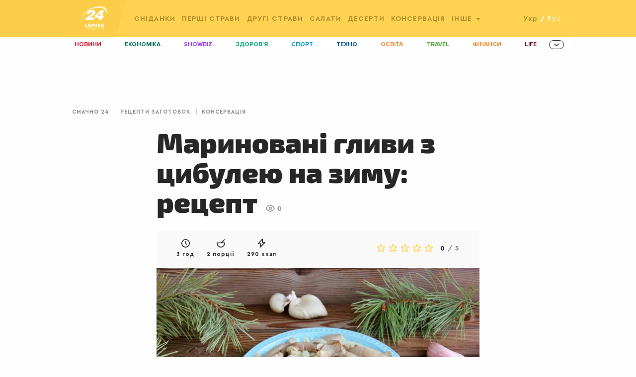

--- FILE ---
content_type: text/html;charset=UTF-8
request_url: https://recepty.24tv.ua/recipe/marynovani-hlyvy-z-tsybuleiu-na-zymu-video_id1373
body_size: 15455
content:





<!doctype html>
<html>
<head>
<meta charset="utf-8">
<link rel="preconnect" href="https://csi.gstatic.com">
<link rel="preconnect" href="https://pa.tns-ua.com">
<link rel="preconnect" href="https://source.mmi.bemobile.ua">
<link rel="preconnect" href="https://juke.mmi.bemobile.ua"/>
<link rel="preconnect" href="https://googleads.g.doubleclick.net"/>
<link rel="preconnect" href="https://securepubads.g.doubleclick.net"/> <meta http-equiv="x-ua-compatible" content="ie=edge">
<meta name="viewport" content="width=device-width,initial-scale=1,maximum-scale=1,user-scalable=no"/>
<base href="https://recepty.24tv.ua/" />
<script async src="https://cdn.onthe.io/io.js/O6trgEl3UXQ6"></script>
<script>
window._io_config = window._io_config || {};
window._io_config["0.2.0"] = window._io_config["0.2.0"] || [];
</script>
<script>
window._io_config["0.2.0"].push({
page_url: window.location.href,
page_url_canonical: "https://recepty.24tv.ua/recipe/marynovani-hlyvy-z-tsybuleiu-na-zymu-video_id1373",
page_title: "Мариновані гливи з цибулею на зиму: рецепт",
page_type: "article",
page_language: "ua",
article_authors: ["b.rybak"],
article_categories: ["Консервація"],
article_subcategories: ["Консервація",
"Холодні закуски",
"Рецепти заготовок",
"Закуски"],
article_type: "Рецепти",
article_word_count: "141",
article_publication_date: "Thu, 05 Nov 2020 16:19:10 +0200"
})
</script>
<title>Мариновані гливи з цибулею на зиму: рецепт з відео</title>
<meta name="title" content="Мариновані гливи з цибулею на зиму: рецепт з відео"/>
<meta name="description" content="Мариновані гливи з цибулею: рецепт грибів на зиму. Відео приготування глив на зиму. Як маринувати гливи з цибулею читайте і дивіться на Смачно 24."/>
<meta property="og:title" content="Мариновані гливи з цибулею на зиму: рецепт з відео"/>
<meta property="og:type" content="website"/>
<meta property="og:description" content="Мариновані гливи з цибулею: рецепт грибів на зиму. Відео приготування глив на зиму. Як маринувати гливи з цибулею читайте і дивіться на Смачно 24."/>
<meta property="og:image" content="https://recepty.24tv.ua/resources/photos/recipe/640_DIR/202011/13732f657562-7982-46e2-88fc-54ddac63186b.jpg?1604412579000"/>
<meta property="og:url" content="https://recepty.24tv.ua/recipe/marynovani-hlyvy-z-tsybuleiu-na-zymu-video_id1373"/>
<link rel="canonical" href="https://recepty.24tv.ua/recipe/marynovani-hlyvy-z-tsybuleiu-na-zymu-video_id1373"/>
<link rel="alternate" href="https://recepty.24tv.ua/recipe/marynovani-hlyvy-z-tsybuleiu-na-zymu-video_id1373" hreflang="uk" />
<link rel="alternate" href="https://recepty.24tv.ua/ru/recipe/marinovannye-veshenki-s-lukom-na-zimu-video_id1374" hreflang="ru" />
<link rel="alternate" href="https://recepty.24tv.ua/ru/recipe/marinovannye-veshenki-s-lukom-na-zimu-video_id1374" hreflang="x-default" />
<meta property="fb:admins" content="100002197865474" />
<meta property="fb:pages" content="185362598712950" />
<meta property="fb:app_id" content="162076994413491" />
<link rel="stylesheet" href="https://recepty.24tv.ua/js/libs/jquery.raty.css">
<link rel="stylesheet" href="https://recepty.24tv.ua/css/styles.min.css?1707763047670">
<style type="text/css">@font-face {font-family:Exo 2;font-style:normal;font-weight:300;src:url(/cf-fonts/s/exo-2/5.0.16/cyrillic-ext/300/normal.woff2);unicode-range:U+0460-052F,U+1C80-1C88,U+20B4,U+2DE0-2DFF,U+A640-A69F,U+FE2E-FE2F;font-display:swap;}@font-face {font-family:Exo 2;font-style:normal;font-weight:300;src:url(/cf-fonts/s/exo-2/5.0.16/latin/300/normal.woff2);unicode-range:U+0000-00FF,U+0131,U+0152-0153,U+02BB-02BC,U+02C6,U+02DA,U+02DC,U+0304,U+0308,U+0329,U+2000-206F,U+2074,U+20AC,U+2122,U+2191,U+2193,U+2212,U+2215,U+FEFF,U+FFFD;font-display:swap;}@font-face {font-family:Exo 2;font-style:normal;font-weight:300;src:url(/cf-fonts/s/exo-2/5.0.16/cyrillic/300/normal.woff2);unicode-range:U+0301,U+0400-045F,U+0490-0491,U+04B0-04B1,U+2116;font-display:swap;}@font-face {font-family:Exo 2;font-style:normal;font-weight:300;src:url(/cf-fonts/s/exo-2/5.0.16/latin-ext/300/normal.woff2);unicode-range:U+0100-02AF,U+0304,U+0308,U+0329,U+1E00-1E9F,U+1EF2-1EFF,U+2020,U+20A0-20AB,U+20AD-20CF,U+2113,U+2C60-2C7F,U+A720-A7FF;font-display:swap;}@font-face {font-family:Exo 2;font-style:normal;font-weight:300;src:url(/cf-fonts/s/exo-2/5.0.16/vietnamese/300/normal.woff2);unicode-range:U+0102-0103,U+0110-0111,U+0128-0129,U+0168-0169,U+01A0-01A1,U+01AF-01B0,U+0300-0301,U+0303-0304,U+0308-0309,U+0323,U+0329,U+1EA0-1EF9,U+20AB;font-display:swap;}@font-face {font-family:Exo 2;font-style:normal;font-weight:400;src:url(/cf-fonts/s/exo-2/5.0.16/latin-ext/400/normal.woff2);unicode-range:U+0100-02AF,U+0304,U+0308,U+0329,U+1E00-1E9F,U+1EF2-1EFF,U+2020,U+20A0-20AB,U+20AD-20CF,U+2113,U+2C60-2C7F,U+A720-A7FF;font-display:swap;}@font-face {font-family:Exo 2;font-style:normal;font-weight:400;src:url(/cf-fonts/s/exo-2/5.0.16/cyrillic/400/normal.woff2);unicode-range:U+0301,U+0400-045F,U+0490-0491,U+04B0-04B1,U+2116;font-display:swap;}@font-face {font-family:Exo 2;font-style:normal;font-weight:400;src:url(/cf-fonts/s/exo-2/5.0.16/vietnamese/400/normal.woff2);unicode-range:U+0102-0103,U+0110-0111,U+0128-0129,U+0168-0169,U+01A0-01A1,U+01AF-01B0,U+0300-0301,U+0303-0304,U+0308-0309,U+0323,U+0329,U+1EA0-1EF9,U+20AB;font-display:swap;}@font-face {font-family:Exo 2;font-style:normal;font-weight:400;src:url(/cf-fonts/s/exo-2/5.0.16/cyrillic-ext/400/normal.woff2);unicode-range:U+0460-052F,U+1C80-1C88,U+20B4,U+2DE0-2DFF,U+A640-A69F,U+FE2E-FE2F;font-display:swap;}@font-face {font-family:Exo 2;font-style:normal;font-weight:400;src:url(/cf-fonts/s/exo-2/5.0.16/latin/400/normal.woff2);unicode-range:U+0000-00FF,U+0131,U+0152-0153,U+02BB-02BC,U+02C6,U+02DA,U+02DC,U+0304,U+0308,U+0329,U+2000-206F,U+2074,U+20AC,U+2122,U+2191,U+2193,U+2212,U+2215,U+FEFF,U+FFFD;font-display:swap;}@font-face {font-family:Exo 2;font-style:normal;font-weight:500;src:url(/cf-fonts/s/exo-2/5.0.16/cyrillic/500/normal.woff2);unicode-range:U+0301,U+0400-045F,U+0490-0491,U+04B0-04B1,U+2116;font-display:swap;}@font-face {font-family:Exo 2;font-style:normal;font-weight:500;src:url(/cf-fonts/s/exo-2/5.0.16/latin-ext/500/normal.woff2);unicode-range:U+0100-02AF,U+0304,U+0308,U+0329,U+1E00-1E9F,U+1EF2-1EFF,U+2020,U+20A0-20AB,U+20AD-20CF,U+2113,U+2C60-2C7F,U+A720-A7FF;font-display:swap;}@font-face {font-family:Exo 2;font-style:normal;font-weight:500;src:url(/cf-fonts/s/exo-2/5.0.16/cyrillic-ext/500/normal.woff2);unicode-range:U+0460-052F,U+1C80-1C88,U+20B4,U+2DE0-2DFF,U+A640-A69F,U+FE2E-FE2F;font-display:swap;}@font-face {font-family:Exo 2;font-style:normal;font-weight:500;src:url(/cf-fonts/s/exo-2/5.0.16/latin/500/normal.woff2);unicode-range:U+0000-00FF,U+0131,U+0152-0153,U+02BB-02BC,U+02C6,U+02DA,U+02DC,U+0304,U+0308,U+0329,U+2000-206F,U+2074,U+20AC,U+2122,U+2191,U+2193,U+2212,U+2215,U+FEFF,U+FFFD;font-display:swap;}@font-face {font-family:Exo 2;font-style:normal;font-weight:500;src:url(/cf-fonts/s/exo-2/5.0.16/vietnamese/500/normal.woff2);unicode-range:U+0102-0103,U+0110-0111,U+0128-0129,U+0168-0169,U+01A0-01A1,U+01AF-01B0,U+0300-0301,U+0303-0304,U+0308-0309,U+0323,U+0329,U+1EA0-1EF9,U+20AB;font-display:swap;}@font-face {font-family:Exo 2;font-style:normal;font-weight:600;src:url(/cf-fonts/s/exo-2/5.0.16/cyrillic-ext/600/normal.woff2);unicode-range:U+0460-052F,U+1C80-1C88,U+20B4,U+2DE0-2DFF,U+A640-A69F,U+FE2E-FE2F;font-display:swap;}@font-face {font-family:Exo 2;font-style:normal;font-weight:600;src:url(/cf-fonts/s/exo-2/5.0.16/cyrillic/600/normal.woff2);unicode-range:U+0301,U+0400-045F,U+0490-0491,U+04B0-04B1,U+2116;font-display:swap;}@font-face {font-family:Exo 2;font-style:normal;font-weight:600;src:url(/cf-fonts/s/exo-2/5.0.16/latin-ext/600/normal.woff2);unicode-range:U+0100-02AF,U+0304,U+0308,U+0329,U+1E00-1E9F,U+1EF2-1EFF,U+2020,U+20A0-20AB,U+20AD-20CF,U+2113,U+2C60-2C7F,U+A720-A7FF;font-display:swap;}@font-face {font-family:Exo 2;font-style:normal;font-weight:600;src:url(/cf-fonts/s/exo-2/5.0.16/latin/600/normal.woff2);unicode-range:U+0000-00FF,U+0131,U+0152-0153,U+02BB-02BC,U+02C6,U+02DA,U+02DC,U+0304,U+0308,U+0329,U+2000-206F,U+2074,U+20AC,U+2122,U+2191,U+2193,U+2212,U+2215,U+FEFF,U+FFFD;font-display:swap;}@font-face {font-family:Exo 2;font-style:normal;font-weight:600;src:url(/cf-fonts/s/exo-2/5.0.16/vietnamese/600/normal.woff2);unicode-range:U+0102-0103,U+0110-0111,U+0128-0129,U+0168-0169,U+01A0-01A1,U+01AF-01B0,U+0300-0301,U+0303-0304,U+0308-0309,U+0323,U+0329,U+1EA0-1EF9,U+20AB;font-display:swap;}@font-face {font-family:Exo 2;font-style:normal;font-weight:700;src:url(/cf-fonts/s/exo-2/5.0.16/cyrillic/700/normal.woff2);unicode-range:U+0301,U+0400-045F,U+0490-0491,U+04B0-04B1,U+2116;font-display:swap;}@font-face {font-family:Exo 2;font-style:normal;font-weight:700;src:url(/cf-fonts/s/exo-2/5.0.16/latin-ext/700/normal.woff2);unicode-range:U+0100-02AF,U+0304,U+0308,U+0329,U+1E00-1E9F,U+1EF2-1EFF,U+2020,U+20A0-20AB,U+20AD-20CF,U+2113,U+2C60-2C7F,U+A720-A7FF;font-display:swap;}@font-face {font-family:Exo 2;font-style:normal;font-weight:700;src:url(/cf-fonts/s/exo-2/5.0.16/cyrillic-ext/700/normal.woff2);unicode-range:U+0460-052F,U+1C80-1C88,U+20B4,U+2DE0-2DFF,U+A640-A69F,U+FE2E-FE2F;font-display:swap;}@font-face {font-family:Exo 2;font-style:normal;font-weight:700;src:url(/cf-fonts/s/exo-2/5.0.16/vietnamese/700/normal.woff2);unicode-range:U+0102-0103,U+0110-0111,U+0128-0129,U+0168-0169,U+01A0-01A1,U+01AF-01B0,U+0300-0301,U+0303-0304,U+0308-0309,U+0323,U+0329,U+1EA0-1EF9,U+20AB;font-display:swap;}@font-face {font-family:Exo 2;font-style:normal;font-weight:700;src:url(/cf-fonts/s/exo-2/5.0.16/latin/700/normal.woff2);unicode-range:U+0000-00FF,U+0131,U+0152-0153,U+02BB-02BC,U+02C6,U+02DA,U+02DC,U+0304,U+0308,U+0329,U+2000-206F,U+2074,U+20AC,U+2122,U+2191,U+2193,U+2212,U+2215,U+FEFF,U+FFFD;font-display:swap;}@font-face {font-family:Exo 2;font-style:normal;font-weight:800;src:url(/cf-fonts/s/exo-2/5.0.16/cyrillic/800/normal.woff2);unicode-range:U+0301,U+0400-045F,U+0490-0491,U+04B0-04B1,U+2116;font-display:swap;}@font-face {font-family:Exo 2;font-style:normal;font-weight:800;src:url(/cf-fonts/s/exo-2/5.0.16/cyrillic-ext/800/normal.woff2);unicode-range:U+0460-052F,U+1C80-1C88,U+20B4,U+2DE0-2DFF,U+A640-A69F,U+FE2E-FE2F;font-display:swap;}@font-face {font-family:Exo 2;font-style:normal;font-weight:800;src:url(/cf-fonts/s/exo-2/5.0.16/latin/800/normal.woff2);unicode-range:U+0000-00FF,U+0131,U+0152-0153,U+02BB-02BC,U+02C6,U+02DA,U+02DC,U+0304,U+0308,U+0329,U+2000-206F,U+2074,U+20AC,U+2122,U+2191,U+2193,U+2212,U+2215,U+FEFF,U+FFFD;font-display:swap;}@font-face {font-family:Exo 2;font-style:normal;font-weight:800;src:url(/cf-fonts/s/exo-2/5.0.16/latin-ext/800/normal.woff2);unicode-range:U+0100-02AF,U+0304,U+0308,U+0329,U+1E00-1E9F,U+1EF2-1EFF,U+2020,U+20A0-20AB,U+20AD-20CF,U+2113,U+2C60-2C7F,U+A720-A7FF;font-display:swap;}@font-face {font-family:Exo 2;font-style:normal;font-weight:800;src:url(/cf-fonts/s/exo-2/5.0.16/vietnamese/800/normal.woff2);unicode-range:U+0102-0103,U+0110-0111,U+0128-0129,U+0168-0169,U+01A0-01A1,U+01AF-01B0,U+0300-0301,U+0303-0304,U+0308-0309,U+0323,U+0329,U+1EA0-1EF9,U+20AB;font-display:swap;}@font-face {font-family:Exo 2;font-style:normal;font-weight:900;src:url(/cf-fonts/s/exo-2/5.0.16/latin-ext/900/normal.woff2);unicode-range:U+0100-02AF,U+0304,U+0308,U+0329,U+1E00-1E9F,U+1EF2-1EFF,U+2020,U+20A0-20AB,U+20AD-20CF,U+2113,U+2C60-2C7F,U+A720-A7FF;font-display:swap;}@font-face {font-family:Exo 2;font-style:normal;font-weight:900;src:url(/cf-fonts/s/exo-2/5.0.16/vietnamese/900/normal.woff2);unicode-range:U+0102-0103,U+0110-0111,U+0128-0129,U+0168-0169,U+01A0-01A1,U+01AF-01B0,U+0300-0301,U+0303-0304,U+0308-0309,U+0323,U+0329,U+1EA0-1EF9,U+20AB;font-display:swap;}@font-face {font-family:Exo 2;font-style:normal;font-weight:900;src:url(/cf-fonts/s/exo-2/5.0.16/latin/900/normal.woff2);unicode-range:U+0000-00FF,U+0131,U+0152-0153,U+02BB-02BC,U+02C6,U+02DA,U+02DC,U+0304,U+0308,U+0329,U+2000-206F,U+2074,U+20AC,U+2122,U+2191,U+2193,U+2212,U+2215,U+FEFF,U+FFFD;font-display:swap;}@font-face {font-family:Exo 2;font-style:normal;font-weight:900;src:url(/cf-fonts/s/exo-2/5.0.16/cyrillic/900/normal.woff2);unicode-range:U+0301,U+0400-045F,U+0490-0491,U+04B0-04B1,U+2116;font-display:swap;}@font-face {font-family:Exo 2;font-style:normal;font-weight:900;src:url(/cf-fonts/s/exo-2/5.0.16/cyrillic-ext/900/normal.woff2);unicode-range:U+0460-052F,U+1C80-1C88,U+20B4,U+2DE0-2DFF,U+A640-A69F,U+FE2E-FE2F;font-display:swap;}</style>
<link rel="apple-touch-icon" sizes="180x180" href="https://recepty.24tv.ua/img/favicons/apple-touch-icon.png">
<link rel="icon" type="image/png" sizes="32x32" href="https://recepty.24tv.ua/img/favicons/favicon-32x32.png">
<link rel="icon" type="image/png" sizes="16x16" href="https://recepty.24tv.ua/img/favicons/favicon-16x16.png">
<link rel="manifest" href="https://recepty.24tv.ua/manifest.json">
<link rel="mask-icon" href="https://recepty.24tv.ua/img/favicons/safari-pinned-tab.svg" color="#b22631">
<meta name="theme-color" content="#ffffff">
<script>(function(w,d,s,l,i){w[l]=w[l]||[];w[l].push({'gtm.start':
new Date().getTime(),event:'gtm.js'});var f=d.getElementsByTagName(s)[0],
j=d.createElement(s),dl=l!='dataLayer'?'&l='+l:'';j.async=true;j.src=
'https://www.googletagmanager.com/gtm.js?id='+i+dl;f.parentNode.insertBefore(j,f);
})(window,document,'script','dataLayer','GTM-P6DFHTF');</script> <script src="https://recepty.24tv.ua/js/libs/advCore.js?1707763047670"></script>
<script src="https://recepty.24tv.ua/js/libs/vue.min.js?1707763047670"></script>
<link rel="preload" href="https://recepty.24tv.ua/fonts/Cera-pro/CeraPro-Medium.woff2" as="font" crossorigin>
<link rel="preload" href="https://recepty.24tv.ua/fonts/Exo-2/Exo2Black/Exo2Black.ttf" as="font" crossorigin>
<link rel="preload" href="https://recepty.24tv.ua/fonts/Cera-pro/CeraPro-Light.woff2" as="font" crossorigin>
<link rel="preload" href="https://recepty.24tv.ua/fonts/Cera-pro/CeraPro-Regular.woff2" as="font" crossorigin>
<link rel="preload" href="https://recepty.24tv.ua/fonts/Cera-pro/CeraPro-Black.ttf" as="font" crossorigin>
<link rel="preload" href="https://recepty.24tv.ua/fonts/Cera-pro/CeraPro-Bold.woff2" as="font" crossorigin>
<link rel="preload" href="https://recepty.24tv.ua/fonts/Exo-2/Exo2Regular/Exo2Regular.ttf" as="font" crossorigin>
<link rel="preload" href="https://recepty.24tv.ua/fonts/ProximaNovaBold/ProximaNova-Bold.ttf" as="font" crossorigin><script type="application/ld+json">
      {
          "@type":"Recipe",
          "@context": "http://schema.org",
          "mainEntityOfPage":true,
          "author":{
              "@type":"Organization",
              "url":"https://recepty.24tv.ua/",
              "name":"Рецепти 24"
          },
          "cookTime":"PT1H30M",
          "prepTime":"PT1H30M",
          "totalTime":"PT3H",
          "datePublished":"2020-11-05T16:19:10+02:00",
          "description":"Покрокове приготування глив на зиму",
          "image":"https://recepty.24tv.ua/resources/photos/recipe/1200x675_DIR/202011/13732f657562-7982-46e2-88fc-54ddac63186b.jpg?1604412579000",
          "recipeIngredient":[
                    "Вода - 1 л",
                    "Гливи - 1 кг",
                    "Духмяний перець - 4-5 шт.",
                    "Лавровий лист - 2-3 шт.",
                    "Олія соняшникова - 1 ст. л.",
                    "Перець чорний горошком - 5-6 шт.",
                    "Сіль - 2,5 ст. л.",
                    "Цибуля ріпчаста - 1 шт.",
                    "Цукор - 1 ст. л."
          ],
          "recipeInstructions":[
                 "Ретельно промиваємо гриби. У каструлю для варки глив додаємо сіль та цукор, заливаємо водою. Кладемо у воду прянощі, лаврові листки та перемішуємо маринад.",
                 "Доводимо маринад до кипіння та висипаємо в каструлю гливи. Варіть гриби 5-7 хвилин, далі вимкніть вогонь та дайте охолонути.",
                 "Коли маринад охолов, вводимо в нього оцет. Гриби перекладаємо в стерилізовані банки, заливаємо маринадом і відправляємо в холодильник на 12 годин.",
                 "Дістаємо готові мариновані гриби з холодильника, пересипаємо в красивий посуд та додаємо до них красиво нарізану цибульку – півкільцями або кільцями. Страва готова до споживання. Смачного!"
          ],
          "recipeYield":"2 порції",
          "publisher":{
              "@type":"Organization",
              "logo":{
                  "@type":"ImageObject",
                  "url":"https://recepty.24tv.ua/img/favicons/favicon-32x32.png",
                  "width":32,
                  "height":32
              },
              "name":"Рецепти 24"
          },
          "recipeCategory":"Консервація",
          
          "keywords":"Консервація, Холодні закуски, Рецепти заготовок, Закуски, Рецепти заготовок, Закуски",
          "url":"https://recepty.24tv.ua/recipe/marynovani-hlyvy-z-tsybuleiu-na-zymu-video_id1373",
          "name":"Мариновані гливи з цибулею на зиму: рецепт",
          "aggregateRating":{
              "@type":"AggregateRating",
              "worstRating":"1",
              "bestRating":"5",
              "ratingValue":"5",
              "reviewCount":"1"
          }
      }
</script>    <script src="https://cdn.gravitec.net/storage/449cf350fb8196e3b4a846391742d4b8/client.js" async></script>

       <script async custom-element="amp-auto-ads" src="https://cdn.ampproject.org/v0/amp-auto-ads-0.1.js"></script>

</head>
<body>

        <amp-auto-ads type="adsense"
                      data-ad-client="ca-pub-7139543902768075">
        </amp-auto-ads>

<noscript><iframe src="https://www.googletagmanager.com/ns.html?id=GTM-P6DFHTF"
                  height="0" width="0" style="display:none;visibility:hidden"></iframe></noscript><script>
    var dfpAdSlots = [];
</script>

<div id="catfish-desktop">
    <div id='div-gpt-ad-1683722321254-0' style='min-width: 970px; min-height: 90px;'></div>
</div>

<script>
    if (adCore.isLargerThan(1024)) {
        document.addEventListener("DOMContentLoaded", function () {
            adCore.defineDfpSlot({
                'name': '/56301415/24_recepty_desktop_catfish',
                'sizes': [[1, 1], [970, 90]],
                'id': 'div-gpt-ad-1683722321254-0',
                'targeting': [],
                'callback': function (e) {
                    if(!e.isEmpty){
                        const catfishStyle = {
                            position: 'fixed',
                            zIndex: '999999',
                            bottom: '0',
                            left: '0',
                            right: '0',
                            marginLeft: 'auto',
                            marginRight: 'auto',
                            width: '970px',
                            height: '90px',
                            display: 'block',
                            backgroundColor: 'black'
                        };
                        $('#catfish-desktop').css(catfishStyle);
                    }
                }
            });
            googletag.cmd.push(function () {
                googletag.display('div-gpt-ad-1683722321254-0');
            });
        });
    }
</script><script>
    if(adCore.isLargerThan(1200)) {
        adCore.defineDfpSlot({
            'name': '/56301415/smachno_branding',
            'sizes': [1, 1],
            'id': 'div-gpt-ad-1575877453658-0',
            'targeting': [
                
            ],
            'callback': function (e) {
                if(e.isEmpty && adCore.isLargerThan(1300)) {
                    adCore.defineDfpSlot({
                        'name': '/56301415/24tv_160x600_sticky_left',
                        'sizes': [[160, 600], [120, 600]],
                        'id': 'div-gpt-ad-1478690913385-0',
                        'targeting': [],
                        'callback': function (e) {
                        }
                    });
                    adCore.defineDfpSlot({
                        'name': '/56301415/24tv_160x600_sticky_rigth',
                        'sizes': [[160, 600], [120, 600]],
                        'id': 'div-gpt-ad-1478690913385-1',
                        'targeting': [],
                        'callback': function (e) {
                        }
                    });

                    googletag.cmd.push(function () {
                        googletag.display('div-gpt-ad-1478690913385-0');
                    });
                    googletag.cmd.push(function () {
                        googletag.display('div-gpt-ad-1478690913385-1');
                    });
                }
            }
        })
    }
</script>

<div id='div-gpt-ad-1575877453658-0' style='width:1px; height:1px; position: absolute;'>
    <script type='text/javascript'>
        if (adCore.isLargerThan(1200)) {
            googletag.cmd.push(function () {
                googletag.display('div-gpt-ad-1575877453658-0');
            });
        }
    </script>
</div>

<div class="grid-container" style="position:relative;">
    <div class="grid-x">
        <div class="small-12 column">
            <div class="bending_wrap" id="branding_wrap">
                <div class="left_brending"><a href="#"><img src="" alt=""/></a></div>
                <div class="right_brending"><a href="#"><img src="" alt=""/></a></div>
            </div>
        </div>
    </div>
</div>

<div class="grid-container">
    <div class="grid-x">
        <div class="small-12 column">
            <div id="google_branding_wrap">
                <div class="google_left_branding">
                    <div id='sticky_left'>
                        <div id='div-gpt-ad-1478690913385-0'></div>
                    </div>
                </div>
                <div class="google_right_branding">
                    <div id='sticky_right'>
                        <div id='div-gpt-ad-1478690913385-1'></div>
                    </div>
                </div>
            </div>
        </div>
    </div>
</div>

<script>
    function initMobileBranding(opt) {
        if (adCore.isSmallerThan(641)) {
            adCore.advDelayLoad(function () {
                adCore.defineDfpSlot({
                    "name": "/113579682/smachno_mobileBranding",
                    "sizes": [[1, 1], [2, 2], [1, 2]],
                    "id": "div-gpt-ad-1575877720027-0",
                    "targeting": opt.dfptargeting,
                    "callback": function (e) {
                        var showOverlayAdv = true;
                        if (!e.isEmpty) {
                            var branding = document.getElementById("mobile-branding");
                            if ((e.size[0] === 1 && e.size[1] === 1) || (e.size[0] === 2 && e.size[1] === 2)) {
                                hideMobileBrandingPlace();
                                dfpAdSlots['mobileBranding'] = e.slot;

                                branding.style.borderBottom = "3px solid #D11831";
                            }

                            if (e.size[0] === 2) {
                                document.addEventListener("stickyVideoBrandingEnd", function () {
                                    branding.style.display = "none";
                                    setTimeout(function () {
                                        document.removeEventListener('stickyVideoBrandingEnd', () => {
                                            console.log('event handled')
                                        });
                                        initMobileOverlay(showOverlayAdv);
                                        showOverlayAdv = false;
                                    }, 2000);
                                });

                                branding.style.top = "50px";
                            } else {
                                $(window).on('scroll', adCore.throttle(function () {
                                    if (window.scrollY > 300 && showOverlayAdv) {
                                        initMobileOverlay(showOverlayAdv);
                                        showOverlayAdv = false;
                                    }
                                }, 200));
                            }

                            if (e.size[0] === 1 && e.size[1] === 2) {
                                let contentWrapper = document.querySelector('.content');
                                let rightColPadding = window.getComputedStyle(contentWrapper).paddingTop.replace('px', '');

                                document.addEventListener("MobileBrandingSmallBannerShowed", function () {
                                    contentWrapper.style.paddingTop = 98 + rightColPadding * 1 + 'px';
                                    let brandingSmallWrapper = document.getElementById("mobileBrandingSmallBannerWrapper");
                                    if (brandingSmallWrapper != null) {
                                        brandingSmallWrapper.style.zIndex = '99';
                                        // brandingSmallWrapper.style.top = '50px';
                                    }
                                });
                                document.addEventListener("MobileBrandingSmallBannerClosed", function () {
                                    contentWrapper.style.paddingTop = rightColPadding + 'px';
                                });
                                // document.addEventListener("MobileBrandingBigBannerHidden", function () {
                                //     console.log("MobileBrandingBigBannerHidden");
                                // });
                            }
                        } else {
                            hideMobileBrandingPlace();
                            initMobileOverlay(showOverlayAdv);
                        }
                    }
                });

                googletag.cmd.push(function () {
                    googletag.display("div-gpt-ad-1575877720027-0");
                });
            });
        }

    }

    function hideMobileBrandingPlace() {
        var mobileBrandingPlace = document.getElementById('mobileBrandingPlace');
        if (mobileBrandingPlace !== null) {
            mobileBrandingPlace.style.display = 'none'
        }
    }

    function initMobileOverlay(showOverlayAdv) {
        if(!showOverlayAdv){
            return;
        }

        adCore.defineDfpSlot({
            'name': '/56301415/24tv_320x50_overlay',
            'sizes': [[320, 50], [300, 50], [1, 1], [320, 100]],
            'id': 'div-gpt-ad-1462973799897-0',
            'targeting': [

            ],
            'callback': function (e) {
                if(!e.isEmpty){
                    var styles = {
                        'display': 'block',
                        'width': e.size[0] + 'px',
                        'height': e.size[1] + 'px',
                        'left': '50%',
                        'margin-left': '-' + (e.size[0] / 2) + 'px',
                        'z-index': 9999999,
                        'bottom': '10px',
                    };
                    $('#mobile-banner-zone').css(styles);

                    if (e.size[0] === 1) {
                        $('.mobile-ad-close-btn').hide();
                        $('#mobile-banner-zone').hide();
                        $('#user-vote-trigger').css('bottom', '40px', 'important');
                    }
                }
            }
        });
        googletag.cmd.push(function () {
            googletag.display('div-gpt-ad-1462973799897-0');
        });
    }

</script>

<div id="mobile-branding">
    <div id="div-gpt-ad-1575877720027-0" style="width:1px; height:1px; position: absolute;"></div>
</div>

<div id="mobile-banner-zone">
    <div id='div-gpt-ad-1462973799897-0'>
        <script>
            googletag.cmd.push(function () {
                googletag.display('div-gpt-ad-1462973799897-0');
            });
        </script>
    </div>
    <div class="mobile-ad-close-btn"></div>
</div>

    <script>
        $(function () {
            $('.mobile-ad-close-btn').click(function () {
                $('#mobile-banner-zone').hide();
            });
        });
    </script>

<script>
    if (window.innerWidth < 640) {
        document.addEventListener("DOMContentLoaded", function () {
            let headerQuerySelector = 'header';

            if (document.getElementById('mobileBrandingPlace') === null) {
                let mobileBrandingWrapper = document.createElement('div');
                mobileBrandingWrapper.id = 'mobileBrandingPlace';
                mobileBrandingWrapper.style.zIndex = 9;
                document.querySelector('header').after(mobileBrandingWrapper)
            }

            window.mobileBrandingConfig = {
                mobileBrandingPlace: '#mobileBrandingPlace',
                headerHeight: 85,
                isHeaderSticky: true,
                headerQuerySelector: headerQuerySelector
            }

            var mobileBrandingTrigger = document.getElementById("mobileBrandingPlace") != null ? "mobileBrandingPlace" : "div-gpt-ad-1575877720027-0";
            adCore.advDelayLoad(function () {
                var opt = {};
                opt.dfptargeting = [];
                initMobileBranding(opt);
            }, mobileBrandingTrigger, '1px');
        })
    }
</script>



<header>
    <div class="top-header">
        <div class="grid-container">
            <div class="grid-x grid-padding-x">
                <div class="column small-12 cell">
                    <div>
                        <!-- Mobile gamburger menu -->
                        <div class="hide-show-menu-wrap">
                            <div class="hide-show-menu"></div>
                        </div>

                        <div class="logo">
                            <a href="https://recepty.24tv.ua/" title="Рецепти 24" class="logo-medicine"></a>
                            <a href="https://24tv.ua" class="logo24tv" title="Канал 24"></a>
                        </div>

                        <div class="main-nav">

                            <ul class="menu">

                                <!-- Choose language on mobile -->
                                <ul class="select-lang-mobile">

                                        <li class="active">
                                            <span>укр</span>
                                        </li>
                                        <span>/</span>
                                        <li>
                                            <a href="https://recepty.24tv.ua/ru/recipe/marinovannye-veshenki-s-lukom-na-zimu-video_id1374">рус</a>
                                        </li>

                                </ul>


                                        <li>
                                            <a href="https://recepty.24tv.ua/recipe/snidanky_c136/">
                                                Сніданки
                                            </a>
                                        </li>
                                        <li>
                                            <a href="https://recepty.24tv.ua/recipe/pershi-stravy_c5/">
                                                Перші страви
                                            </a>
                                        </li>
                                        <li>
                                            <a href="https://recepty.24tv.ua/recipe/druhi-stravy_c4/">
                                                Другі страви
                                            </a>
                                        </li>
                                        <li>
                                            <a href="https://recepty.24tv.ua/recipe/salaty_c11/">
                                                Салати
                                            </a>
                                        </li>
                                        <li>
                                            <a href="https://recepty.24tv.ua/recipe/deserty_c6/">
                                                Десерти
                                            </a>
                                        </li>
                                        <li>
                                            <a href="https://recepty.24tv.ua/recipe/konservatsiia_c45/">
                                                Консервація
                                            </a>
                                        </li>


                                    <li class="dropdown">
                                        <span>Інше</span>
                                        <ul class="second-level">
                                                <li><a href="https://recepty.24tv.ua/recipe/zakusky_c7/">Закуски</a></li>
                                                <li><a href="https://recepty.24tv.ua/recipe/sousy_c12/">Соуси</a></li>
                                                <li><a href="https://recepty.24tv.ua/recipe/vypichka_c29/">Випічка</a></li>
                                                <li><a href="https://recepty.24tv.ua/recipe/napoi_c30/">Напої</a></li>
                                                <li><a href="https://recepty.24tv.ua/recipe/sviatkovi-stravy_c182/">Святкові страви</a></li>
                                        </ul>
                                    </li>


                                <!-- Mobile categories -->
                                <ul class="mobile-categories">
                                    <p class="title">Категорії рецептів</p>


                                            <li>
                                                <a href="https://recepty.24tv.ua/recipe/snidanky_c136/">
                                                    <img src="https://recepty.24tv.ua/img/category-reciepes-menu/first-courses.svg" alt="">
                                                    Сніданки
                                                </a>
                                            </li>


                                            <li>
                                                <a href="https://recepty.24tv.ua/recipe/pershi-stravy_c5/">
                                                    <img src="https://recepty.24tv.ua/img/category-reciepes-menu/first-courses.svg" alt="">
                                                    Перші страви
                                                </a>
                                            </li>


                                            <li>
                                                <a href="https://recepty.24tv.ua/recipe/druhi-stravy_c4/">
                                                    <img src="https://recepty.24tv.ua/img/category-reciepes-menu/first-courses.svg" alt="">
                                                    Другі страви
                                                </a>
                                            </li>


                                            <li>
                                                <a href="https://recepty.24tv.ua/recipe/salaty_c11/">
                                                    <img src="https://recepty.24tv.ua/img/category-reciepes-menu/first-courses.svg" alt="">
                                                    Салати
                                                </a>
                                            </li>


                                            <li>
                                                <a href="https://recepty.24tv.ua/recipe/deserty_c6/">
                                                    <img src="https://recepty.24tv.ua/img/category-reciepes-menu/first-courses.svg" alt="">
                                                    Десерти
                                                </a>
                                            </li>


                                            <li>
                                                <a href="https://recepty.24tv.ua/recipe/konservatsiia_c45/">
                                                    <img src="https://recepty.24tv.ua/img/category-reciepes-menu/first-courses.svg" alt="">
                                                    Консервація
                                                </a>
                                            </li>

                                </ul>


                                <ul class="mobile-sub-sites-burger">
                                    <li>
                                        <a href="https://24tv.ua/" class="tv24">24 КАНАЛ</a>
                                    </li>
                                    <li>
                                        <a href="https://24tv.ua/techno/" class="techno">ТЕХНО</a>
                                    </li>
                                    <li>
                                        <a href="https://24tv.ua/lifestyle/" class="lifestyle">LIFESTYLE</a>
                                    </li>
                                    <li>
                                        <a href="https://24tv.ua/health/" class="health">ЗДОРОВ’Я</a>
                                    </li>
                                    <li>
                                        <a href="https://24tv.ua/sport/" class="sport">СПОРТ</a>
                                    </li>
                                    <li>
                                        <a href="https://24tv.ua/design/" class="design">ДИЗАЙН</a>
                                    </li>
                                    <li>
                                        <a href="https://24tv.ua/afisha/" class="afisha">Афіша</a>
                                    </li>
                                    <li>
                                        <a href="https://auto.24tv.ua/" class="auto">AUTO</a>
                                    </li>
                                    <li>
                                        <a href="https://24tv.ua/education/" class="education">ОСВІТА</a>
                                    </li>
                                    <li>
                                        <a href="https://likar.24tv.ua" class="likar">LIKAR</a>
                                    </li>
                                    <li>
                                        <a href="https://24tv.ua/family/" class="family">СІМ’Я</a>
                                    </li>
                                    <li>
                                        <a href="https://24tv.ua/poker/" class="poker">ПОКЕР</a>
                                    </li>
                                </ul>
                            </ul>

                            <div class="right">
                                <ul class="select-lang">

                                        <li class="active">
                                            <span>укр</span>
                                        </li>
                                        <span>/</span>
                                        <li>
                                            <a href="https://recepty.24tv.ua/ru/recipe/marinovannye-veshenki-s-lukom-na-zimu-video_id1374">рус</a>
                                        </li>

                                </ul>
                                    <div class="show-catalog">
                                    <div class="open-catalog-button">
                                        <img src="https://recepty.24tv.ua/img/catalog-icon.svg" alt="">
                                        КАТАЛОГ
                                    </div>
                                    <div class="all-catalog">
                                        <ul>
                                                    <li>
                                                            <a href="https://recepty.24tv.ua/recipe/snidanky_c136/">
                                                                Сніданки
                                                            </a>
                                                        </li>
                                                    <li>
                                                            <a href="https://recepty.24tv.ua/recipe/pershi-stravy_c5/">
                                                                    <div class="icon-wrap">
                                                                        <img src="https://recepty.24tv.ua/resources/photos/menu/19x17_DIR/201912/61488a86a-ee03-417e-b4aa-30188ec70eae.png?1580999285000">
                                                                    </div>
                                                                Перші страви
                                                            </a>
                                                        </li>
                                                    <li>
                                                            <a href="https://recepty.24tv.ua/recipe/druhi-stravy_c4/">
                                                                    <div class="icon-wrap">
                                                                        <img src="https://recepty.24tv.ua/resources/photos/menu/19x17_DIR/202002/261d2528d-0c95-468e-8245-0c35c3eb9441.png?1580999310000">
                                                                    </div>
                                                                Другі страви
                                                            </a>
                                                        </li>
                                                    <li>
                                                            <a href="https://recepty.24tv.ua/recipe/salaty_c11/">
                                                                    <div class="icon-wrap">
                                                                        <img src="https://recepty.24tv.ua/resources/photos/menu/19x17_DIR/202001/4ba3e41a1-44ac-4839-ab81-41c6d2aa8800.png?1580999352000">
                                                                    </div>
                                                                Салати
                                                            </a>
                                                        </li>
                                                    <li>
                                                            <a href="https://recepty.24tv.ua/recipe/deserty_c6/">
                                                                    <div class="icon-wrap">
                                                                        <img src="https://recepty.24tv.ua/resources/photos/menu/19x17_DIR/201912/349d87caa-5615-4c68-86f2-a017d47e5c88.png?1581001282000">
                                                                    </div>
                                                                Десерти
                                                            </a>
                                                        </li>
                                                    <li>
                                                            <a href="https://recepty.24tv.ua/recipe/konservatsiia_c45/">
                                                                    <div class="icon-wrap">
                                                                        <img src="https://recepty.24tv.ua/resources/photos/menu/19x17_DIR/202001/192992bd0b-5cbd-4a5c-87b1-5348d8138e11.png?1580999671000">
                                                                    </div>
                                                                Консервація
                                                            </a>
                                                        </li>
                                                    <li>
                                                        <a href="https://recepty.24tv.ua/recipe/zakusky_c7/">
                                                                    <div class="icon-wrap">
                                                                        <img src="https://recepty.24tv.ua/resources/photos/menu/19x17_DIR/202001/581c28899-3bec-4335-a2f9-17c9541e7936.png?1580999434000">
                                                                    </div>
                                                            Закуски
                                                        </a>
                                                    </li>
                                                    <li>
                                                        <a href="https://recepty.24tv.ua/recipe/sousy_c12/">
                                                                    <div class="icon-wrap">
                                                                        <img src="https://recepty.24tv.ua/resources/photos/menu/19x17_DIR/201912/1456b5451d-9cc8-42c7-992f-4ee58474eefb.png?1580999485000">
                                                                    </div>
                                                            Соуси
                                                        </a>
                                                    </li>
                                                    <li>
                                                        <a href="https://recepty.24tv.ua/recipe/vypichka_c29/">
                                                                    <div class="icon-wrap">
                                                                        <img src="https://recepty.24tv.ua/resources/photos/menu/19x17_DIR/201912/15f0c2d4db-58a2-4517-9b4e-fb738c358865.png?1580999604000">
                                                                    </div>
                                                            Випічка
                                                        </a>
                                                    </li>
                                                    <li>
                                                        <a href="https://recepty.24tv.ua/recipe/napoi_c30/">
                                                                    <div class="icon-wrap">
                                                                        <img src="https://recepty.24tv.ua/resources/photos/menu/19x17_DIR/202002/1691464287-3663-4cf4-968c-113a72caaff4.png?1581000986000">
                                                                    </div>
                                                            Напої
                                                        </a>
                                                    </li>
                                                    <li>
                                                        <a href="https://recepty.24tv.ua/recipe/sviatkovi-stravy_c182/">
                                                            Святкові страви
                                                        </a>
                                                    </li>
                                        </ul>
                                    </div>
                                </div>
                            </div>

                        </div>

                    </div>
                </div>
            </div>
        </div>
    </div>

    <nav class="subsite-links-wrapper" id="subsite-links-wrapper">
        <div class="grid-container">
            <div class="grid-x grid-padding-x">
                <div class="small-12 links-wrap">
                    <div class="subsite-links">
                        <ul>
                            <li>
                                <a href="https://24tv.ua/" title="Новини" target="_self" style="color : #D11831;">
                                    Новини
                                </a>
                            </li>
                            <li>
                                <a href="https://economy.24tv.ua/" title="Економіка" target="_self" style="color : #006F59;">
                                    Економіка
                                </a>
                            </li>
                            <li>
                                <a href="https://showbiz.24tv.ua/" title="Showbiz" target="_self" style="color : #953BFF;">
                                    Showbiz
                                </a>
                            </li>
                            <li>
                                <a href="https://healthy.24tv.ua/" title="Здоров'я" target="_self" style="color : #00AB77;">
                                    Здоров'я
                                </a>
                            </li>
                            <li>
                                <a href="https://sport.24tv.ua/" title="Спорт" target="_self" style="color : #0097C1;">
                                    Спорт
                                </a>
                            </li>
                            <li>
                                <a href="https://tech.24tv.ua/" title="Техно" target="_self" style="color : #045095;">
                                    Техно
                                </a>
                            </li>
                            <li>
                                <a href="https://education.24tv.ua/" title="Освіта" target="_self" style="color : #EF8533;">
                                    Освіта
                                </a>
                            </li>
                            <li>
                                <a href="https://travel.24tv.ua/" title="Travel " target="_self" style="color :  #4BA82E;">
                                    Travel
                                </a>
                            </li>
                            <li>
                                <a href="https://financy.24tv.ua/" title="Фінанси" target="_self" style="color : #F58220;">
                                    Фінанси
                                </a>
                            </li>
                            <li>
                                <a href="https://life.24tv.ua" title="Life" target="_self" style="color : #690B22;">
                                    Life
                                </a>
                            </li>
                            <li>
                                <a href="https://kyivnews.24tv.ua/" title="Київ" target="_self" style="color : #D11831;">
                                    Київ
                                </a>
                            </li>
                            <li id="subsiteDropdown" class="dropdown">
                                <ul>
                                    <li>
                                        <a href="https://healthy.24tv.ua/" title="Здоров'я" target="_self" style="color : #00AB77;">
                                            Здоров'я
                                        </a>
                                    </li>
                                    <li>
                                        <a href="https://sport.24tv.ua/" title="Спорт" target="_self" style="color : #0097C1;">
                                            Спорт
                                        </a>
                                    </li>
                                    <li>
                                        <a href="https://tech.24tv.ua/" title="Техно" target="_self" style="color : #045095;">
                                            Техно
                                        </a>
                                    </li>
                                    <li>
                                        <a href="https://education.24tv.ua/" title="Освіта" target="_self" style="color : #EF8533;">
                                            Освіта
                                        </a>
                                    </li>
                                    <li>
                                        <a href="https://travel.24tv.ua/" title="Travel " target="_self" style="color :  #4BA82E;">
                                            Travel
                                        </a>
                                    </li>
                                    <li>
                                        <a href="https://financy.24tv.ua/" title="Фінанси" target="_self" style="color : #F58220;">
                                            Фінанси
                                        </a>
                                    </li>
                                    <li>
                                        <a href="https://life.24tv.ua" title="Life" target="_self" style="color : #690B22;">
                                            Life
                                        </a>
                                    </li>
                                    <li>
                                        <a href="https://kyivnews.24tv.ua/" title="Київ" target="_self" style="color : #D11831;">
                                            Київ
                                        </a>
                                    </li>
                                    <li>
                                        <a href="https://lviv.24tv.ua/" title="Львів" target="_self" style="color : #D11831;">
                                            Львів
                                        </a>
                                    </li>
                                    <li>
                                        <a href="https://house.24tv.ua/" title="Дім" target="_self" style="color : #8A203E;">
                                            Дім
                                        </a>
                                    </li>
                                    <li>
                                        <a href="https://idea.24tv.ua/" title="Ідеї" target="_self" style="color : #009DE0;">
                                            Ідеї
                                        </a>
                                    </li>
                                    <li>
                                        <a href="https://agro.24tv.ua/" title="Агро" target="_self" style="color : #65AC1E;">
                                            Агро
                                        </a>
                                    </li>
                                    <li>
                                        <a href="https://innovation.24tv.ua/" title="Інновації" target="_self" style="color : #FFD831;">
                                            Інновації
                                        </a>
                                    </li>
                                    <li>
                                        <a href="https://men.24tv.ua/" title="Men" target="_self" style="color : #010101;">
                                            Men
                                        </a>
                                    </li>
                                    <li>
                                        <a href="https://realestate.24tv.ua/" title="Нерухомість" target="_self" style="color : #236051 ;">
                                            Нерухомість
                                        </a>
                                    </li>
                                    <li>
                                        <a href="https://zbirna.24tv.ua/" title="Збірна" target="_self" style="color : #FFD500;">
                                            Збірна
                                        </a>
                                    </li>
                                    <li>
                                        <a href="https://active.24tv.ua/" title="Актив" target="_self" style="color : #E2402C;">
                                            Актив
                                        </a>
                                    </li>
                                    <li>
                                        <a href="https://korisno.24tv.ua/" title="Корисно" target="_self" style="color : #169966;">
                                            Корисно
                                        </a>
                                    </li>
                                    <li>
                                        <a href="https://fun.24tv.ua/" title="Розваги" target="_self" style="color : #1B0A35;">
                                            Розваги
                                        </a>
                                    </li>
                                    <li>
                                        <a href="https://games.24tv.ua/" title="Games" target="_self" style="color : #6A097D;">
                                            Games
                                        </a>
                                    </li>
                                    <li>
                                        <a href="https://investment.24tv.ua/" title="Інвестиції" target="_self" style="color : #3D803D;">
                                            Інвестиції
                                        </a>
                                    </li>
                                    <li>
                                        <a href="https://design.24tv.ua/" title="Дизайн" target="_self" style="color : #FF6F61;">
                                            Дизайн
                                        </a>
                                    </li>
                                    <li>
                                        <a href="https://poker.24tv.ua/" title="Покер" target="_self" style="color : #000;">
                                            Покер
                                        </a>
                                    </li>
                                    <li>
                                        <a href="https://auto.24tv.ua/" title="Auto" target="_self" style="color : #212C3B;">
                                            Auto
                                        </a>
                                    </li>
                                    <li>
                                        <a href="https://simya.24tv.ua/" title="Сім'я" target="_self" style="color : #FFA065;">
                                            Сім'я
                                        </a>
                                    </li>
                                    <li>
                                        <a href="https://likar.24tv.ua/" title="Likar" target="_self" style="color : #00AB77;">
                                            Likar
                                        </a>
                                    </li>
                                    <li>
                                        <a href="https://health.24tv.ua/" title="Новини здоров'я" target="_self" style="color : #00AB77;">
                                            Новини здоров'я
                                        </a>
                                    </li>
                                    <li>
                                        <a href="https://radio.24tv.ua/" title="Радіо" target="_self" style="color : #D11831;">
                                            Радіо
                                        </a>
                                    </li>
                                    <li>
                                        <a href="https://krasa.24tv.ua/" title="Краса" target="_self" style="color : #B9DCD2;">
                                            Краса
                                        </a>
                                    </li>
                                    <li>
                                        <a href="https://kino.24tv.ua/" title="Кіно" target="_self" style="color : #000000;">
                                            Кіно
                                        </a>
                                    </li>
                                    <li>
                                        <a href="https://lifestyle.24tv.ua/" title="Lifestyle" target="_self" style="color : #df3939;">
                                            Lifestyle
                                        </a>
                                    </li>
                                    <li>
                                        <a href="https://fashion.24tv.ua/" title="Fashion" target="_self" style="color : #262626;">
                                            Fashion
                                        </a>
                                    </li>
                                    <li>
                                        <a href="https://traditions.24tv.ua/" title="Традиції" target="_self" style="color : #FF0000;">
                                            Традиції
                                        </a>
                                    </li>
                                    <li>
                                        <a href="https://pets.24tv.ua/" title="Pets" target="_self" style="color : #E38770;">
                                            Pets
                                        </a>
                                    </li>
                                </ul>
                            </li>
                        </ul>
                    </div>
                    <div id="moreLinks" class="more-links">
                        <svg width="12" height="7" viewBox="0 0 12 7" fill="none" xmlns="http://www.w3.org/2000/svg">
                            <path d="M0.83745 1.68873L1.93918 0.677734L6.06326 4.48614L10.1873 0.677734L11.2891 1.68873L6.06326 6.48419L0.83745 1.68873Z"></path>
                        </svg>
                    </div>
                </div>
            </div>
        </div>
    </nav>
</header>
        <div class="content">
            
<div class="breadcrumbs-hide" itemscope itemtype="http://schema.org/BreadcrumbList">
                <span itemprop="itemListElement" itemscope itemtype="http://schema.org/ListItem">
                <a href="/" itemprop="item">
                    <meta itemprop="position" content="1"/>
                    <span itemprop="name">Смачно 24</span>
                </a>
            </span>
            <span itemprop="itemListElement" itemscope itemtype="http://schema.org/ListItem">
                <a href="/recipe/zahotovky-retsepty_c19/" itemprop="item">
                    <meta itemprop="position" content="2"/>
                    <span itemprop="name">Рецепти заготовок</span>
                </a>
            </span>
            <span itemprop="itemListElement" itemscope itemtype="http://schema.org/ListItem">
                <a href="/recipe/konservatsiia_c45/" itemprop="item">
                    <meta itemprop="position" content="3"/>
                    <span itemprop="name">Консервація</span>
                </a>
            </span>
            <span itemprop="itemListElement" itemscope itemtype="http://schema.org/ListItem">
                <meta itemprop="position" content="4"/>
                <span itemprop="name">Мариновані гливи з цибулею на зиму: рецепт</span>
            </span>
</div>

<div class="breadcrumps">
    <div class="grid-container">
        <div class="grid-x grid-padding-x">
            <div class="small-12 cell">
                <ul>
                                                <li><a href="/">Смачно 24</a></li>
                            <li><a href="/recipe/zahotovky-retsepty_c19/">Рецепти заготовок</a></li>
                            <li><a href="/recipe/konservatsiia_c45/">Консервація</a></li>
                </ul>
            </div>
        </div>
    </div>
</div>

<div class="dish-item-wrapper">

    <div data-io-article-url="https://recepty.24tv.ua/recipe/marynovani-hlyvy-z-tsybuleiu-na-zymu-video_id1373">

        <article>

            <section class="title">
                <div class="grid-container">
                    <div class="grid-x grid-padding-x category-top">
                        <div class="large-8 medium-12 large-offset-2 cell">
                            <h1>
                                Мариновані гливи з цибулею на зиму: рецепт
                                <span class="view gray">
                                    <img src="https://recepty.24tv.ua/img/eye-gray.svg" alt="">
                                    <span id="views-counter">-</span>
                                </span>
                            </h1>
                        </div>
                    </div>
                </div>
            </section>

<section class="general-info-wrap">
    <div class="grid-container">
        <div class="grid-x grid-padding-x category-top">
            <div class="large-8 medium-12 large-offset-2 cell">
                <div class="general-info">
                    <div>
                                                <p>
                            <img src="https://recepty.24tv.ua/img/clock-icon.svg" alt="">
                                3 год
                        </p>

                        <p>
                            <img src="https://recepty.24tv.ua/img/portion-icon.svg" alt="">2 порції
                        </p>
                        <p>
                            <img src="https://recepty.24tv.ua/img/calories-icon.svg" alt="">290 ккал
                        </p>



                    </div>
                    <div id="recipeVote" class="rating-wrap">
                        <div class="rating">
                            <div id="recipeTopStar"></div>
                        </div>
                        <div class="rating-in-number">
                            <span>
                                <span id="recipeRatingTopScore" class="currnet">0</span>
                                /
                                <span>5</span>
                            </span>
                        </div>
                    </div>
                </div>
            </div>
        </div>
    </div>
</section>

<section class="main-info">
    <div class="grid-container">
        <div class="grid-x grid-padding-x">
            <div class="large-8 medium-12 large-offset-2 cell">
                    <img alt="Мариновані гливи з цибулею: рецепт на зиму" src="/resources/photos/recipe/1200x675_DIR/202011/13732f657562-7982-46e2-88fc-54ddac63186b.jpg?1604412579000">

<style>
    @media (max-width: 640px) {
        #mobileBrandingPlace {
            padding-bottom: 56.21%;
            z-index: 9
        }
    }
</style>

<div class="mobileBrandingPlace" id="mobileBrandingPlace"></div>
                <div id="summaryContainer" class="margin">
                        <p><em>Як маринувати гливи з цибулею/Смачно24</em></p> 
<p>Якщо вам несила чекати доки гливи замаринуються протягом кількох місяців, <strong>Смачно 24</strong> підготував для вас швидкий рецепт маринування грибів, які вже через 12 годин можна подавати до столу.</p> 
<p>Гайда готувати разом!</p>
                </div>
            </div>
        </div>
    </div>
</section><div class="brake-render" style="height: 0; opacity: 0;">
    <script data-cfasync="false">
        var brakeRender = document.getElementsByClassName('brake-render');
        for (var brakeRenderElement of brakeRender) {
            brakeRenderElement.remove();
        }
    </script>
</div>

                <section class="adv-wrap" >
                    <div class="grid-container">
                        <div class="grid-x grid-padding-x">
                            <div class="large-8 medium-12 large-offset-2 cell">
                                <div class="padding">
                                    <div class="margin">
                                        <div id="withinNewsTextSecondBanner">
    <div id='div-gpt-ad-1683721764493-0'></div><div id='div-gpt-ad-1683722018503-0'></div>
</div>

<script>
    adCore.advDelayLoad(function () {
        var slotId;
        var slotSize;
        var wrapperId;

        if(window.innerWidth < 640){
            slotId = "/56301415/24_recepty_mobile_afterNews";
            slotSize = [300, 250];
            wrapperId = "div-gpt-ad-1683722018503-0";
        } else {
            slotId = "/56301415/24_recepty_desktop_afterNews";
            slotSize = [600, 300];
            wrapperId = "div-gpt-ad-1683721764493-0";
        }

        adCore.defineDfpSlot({
            "name": slotId,
            "sizes": slotSize,
            "id": wrapperId,
            "targeting": [],
            "callback": function (e) {}
        });

        var wrapperNode = document.getElementById(wrapperId);
        if(window.innerWidth < 640){
            googletag.cmd.push(function() { googletag.display("div-gpt-ad-1683722018503-0"); });
            wrapperNode.setAttribute("style","width: 300px; height: 250px;")

        } else {
            googletag.cmd.push(function() { googletag.display("div-gpt-ad-1683721764493-0"); });
            wrapperNode.setAttribute("style","width: 600px; height: 300px;")
        }

    }, "withinNewsTextSecondBanner");
</script>
                                    </div>
                                </div>
                            </div>
                        </div>
                    </div>
                </section>

<section class="ingredients-wrap">
    <div class="grid-container">
        <div class="grid-x grid-padding-x">
            <div class="large-8 medium-12 large-offset-2 cell">
                <div class="margin">
                    <h3>Інгредієнти</h3>
                            <div class="ingredients">
                                <div class="ingridient-name">
                                    для страви
                                </div>
                                <ul>
                                             <li>
                                                    <p class="inactive">
                                                        Гливи
                                                    </p>
                                                 <span></span>
                                                 <p>1 кг</p>
                                             </li>
                                             <li>
                                                    <p class="inactive">
                                                        Вода
                                                    </p>
                                                 <span></span>
                                                 <p>1 л</p>
                                             </li>
                                             <li>
                                                    <p class="inactive">
                                                        Духмяний перець
                                                    </p>
                                                 <span></span>
                                                 <p>4-5 шт.</p>
                                             </li>
                                             <li>
                                                    <p class="inactive">
                                                        Лавровий лист
                                                    </p>
                                                 <span></span>
                                                 <p>2-3 шт.</p>
                                             </li>
                                             <li>
                                                    <p class="inactive">
                                                        Цибуля ріпчаста
                                                    </p>
                                                 <span></span>
                                                 <p>1 шт.</p>
                                             </li>
                                             <li>
                                                    <p class="inactive">
                                                        Олія соняшникова
                                                    </p>
                                                 <span></span>
                                                 <p>1 ст. л.</p>
                                             </li>
                                             <li>
                                                    <p class="inactive">
                                                        Перець чорний горошком
                                                    </p>
                                                 <span></span>
                                                 <p>5-6 шт.</p>
                                             </li>
                                             <li>
                                                    <p class="inactive">
                                                        Цукор
                                                    </p>
                                                 <span></span>
                                                 <p>1 ст. л.</p>
                                             </li>
                                             <li>
                                                    <p class="inactive">
                                                        Сіль
                                                    </p>
                                                 <span></span>
                                                 <p>2,5 ст. л.</p>
                                             </li>
                                </ul>
                            </div>
                </div>
            </div>
        </div>
    </div>
</section>
    <section class="recipe-wrap">
        <div class="grid-container">
            <div class="grid-x grid-padding-x">
                <div class="large-8 medium-12 large-offset-2 cell">
                    <div class="margin">
                        <h3>Рецепт приготування</h3>
                        <div class="recipe-item"> 
 <p class="step">1</p> 
 <p>Ретельно промиваємо гриби. У каструлю для варки глив додаємо сіль та цукор, заливаємо водою. Кладемо у воду прянощі, лаврові листки та перемішуємо маринад.</p> 
 <p>2</p> 
 <p>Доводимо маринад до кипіння та висипаємо в каструлю гливи. Варіть гриби 5-7 хвилин, далі вимкніть вогонь та дайте охолонути.</p> 
 <p>3</p> 
 <p>Коли маринад охолов, вводимо в нього оцет. Гриби перекладаємо в стерилізовані банки, заливаємо маринадом і відправляємо в холодильник на 12 годин.</p> 
 <p>4</p> 
 <p>Дістаємо готові мариновані гриби з холодильника, пересипаємо в красивий посуд та додаємо до них красиво нарізану цибульку –&nbsp;півкільцями або кільцями. Страва готова до споживання. Смачного!</p> 
</div>
                    </div>
                </div>
            </div>
        </div>
    </section>

    <section class="advices-wrap" >
    <div class="grid-container">
        <div class="grid-x grid-padding-x">
            <div class="large-8 medium-12 large-offset-2 cell">
                <div class="padding">
                    <div class="margin">
                        <h3>Поради щодо приготування</h3>
                        <p><strong>Рецепт маринованих глив з цибулею –&nbsp;відео:</strong></p> 
<div class="media_embed media_embed_youtube"> 
 <iframe allow="accelerometer; autoplay; clipboard-write; encrypted-media; gyroscope; picture-in-picture" allowfullscreen="" frameborder="0" height="315" src="https://www.youtube.com/embed/kPzo6NP2UCA" width="560"></iframe> 
</div> 
<p>&nbsp;</p>
                    </div>
                </div>
            </div>
        </div>
    </div>
    </section>

        </article>

    </div>

        <section class="adv-wrap" >
            <div class="grid-container">
                <div class="grid-x grid-padding-x">
                    <div class="large-12 medium-12 cell">
                        <div class="padding">
<script async src="https://securepubads.g.doubleclick.net/tag/js/gpt.js"></script>
<div class="margin text-center">
<div id='div-gpt-ad-1584440100520-0' style="display: none">
    <script type='text/javascript'>
        if(adCore.isLargerThan(1200)) {
            adCore.advDelayLoad(function () {
                adCore.defineDfpSlot({
                    'name': '/56301415/24tv_600x300_Smachno',
                    'sizes': [600, 300],
                    'id': 'div-gpt-ad-1584440100520-0',
                    'targeting': [],
                    'callback': function (e) {

                    }
                });

                googletag.cmd.push(function () {
                    googletag.display('div-gpt-ad-1584440100520-0');
                    document.getElementById("div-gpt-ad-1584440100520-0").style.display = "block";
                });

            });
        }
    </script>
</div>

<div id='div-gpt-ad-1584440798402-0' style="display: none">
    <script type='text/javascript'>
        if(adCore.isSmallerThan(641)) {
            adCore.advDelayLoad(function () {
                adCore.defineDfpSlot({
                    'name': '/56301415/24tv_mobile_300x250_Smachno',
                    'sizes': [300, 250],
                    'id': 'div-gpt-ad-1584440798402-0',
                    'targeting': [],
                    'callback': function (e) {

                    }
                });

                googletag.cmd.push(function() {
                    googletag.display('div-gpt-ad-1584440798402-0');
                    document.getElementById("div-gpt-ad-1584440798402-0").style.display = "block";
                });

            });
        }
    </script>
</div>
</div>


                        </div>
                    </div>
                </div>
            </div>
        </section>

    <section class="advices-wrap" >
        <div class="grid-container">
            <div class="grid-x grid-padding-x">
                <div class="large-8 medium-12 large-offset-2 cell">
                    <div class="padding">
                        <div class="margin">
                            <div class="label-wrap">
                                    <a href="/recipe/konservatsiia_c45/" class="label">Консервація</a>
                                    <a href="/recipe/kholodni-zakusky_c175/" class="label">Холодні закуски</a>
                                    <a href="/recipe/zahotovky-retsepty_c19/" class="label">Рецепти заготовок</a>
                                    <a href="/recipe/zakusky_c7/" class="label">Закуски</a>
                            </div>
                        </div>
                    </div>
                </div>
            </div>
        </div>
    </section>

<section class="share-wrap">
    <div class="grid-container">
        <div class="grid-x grid-padding-x">
            <div class="small-12 cell">
                <div class="share">

                    <div class="soc-share">
                                                <p>ПОДІЛИТИСЬ У СОЦ-МЕРЕЖАХ: </p>
                        <div>
                            <a href="https://www.facebook.com/sharer/sharer.php?u=https://recepty.24tv.ua/recipe/marynovani-hlyvy-z-tsybuleiu-na-zymu-video_id1373" target="_blank" class="facebook-share"></a>
                            <a href="https://twitter.com/intent/tweet?url=https://recepty.24tv.ua/recipe/marynovani-hlyvy-z-tsybuleiu-na-zymu-video_id1373&text=Мариновані гливи з цибулею на зиму: рецепт&original_referer=https://recepty.24tv.ua/recipe/marynovani-hlyvy-z-tsybuleiu-na-zymu-video_id1373" class="twitter-share"></a>
                        </div>
                    </div>

                    <div id="recipeVote" class="rating-wrap">
                        <p>ОЦІНІТЬ РЕЦЕПТ:</p>
                        <div>
                            <div class="rating">
                                <div id="recipeStar"></div>
                            </div>
                            <div class="rating-in-number">
                                <span>
                                    <span id="recipeRatingScore" class="currnet">0</span>
                                    /
                                    <span>5</span>
                                </span>
                            </div>
                        </div>
                    </div>

                </div>
            </div>
        </div>
    </div>
</section>
            <section class="adv-wrap" >
                <div class="grid-container">
                    <div class="grid-x grid-padding-x">
                        <div class="large-12 medium-12 cell">
                            <div class="padding">
<!-- <script async src="https://securepubads.g.doubleclick.net/tag/js/gpt.js"></script>

<div id='div-gpt-ad-1584440261665-0' style="display: none">
    <script type='text/javascript'>
        if(adCore.isLargerThan(1200)) {
            adCore.advDelayLoad(function () {
                adCore.defineDfpSlot({
                    'name': '/56301415/24tv_970x90_Smachno',
                    'sizes': [970, 90],
                    'id': 'div-gpt-ad-1584440261665-0',
                    'targeting': [],
                    'callback': function (e) {

                    }
                });

                googletag.cmd.push(function () {
                    googletag.display('div-gpt-ad-1584440261665-0');
                    document.getElementById("div-gpt-ad-1584440261665-0").style.display = "block";
                });

            });
        }
    </script>
</div>

<div id='div-gpt-ad-1584441004653-0' style="display: none">
    <script type='text/javascript'>
        if(adCore.isSmallerThan(641)) {
            adCore.advDelayLoad(function () {
                adCore.defineDfpSlot({
                    'name': '/56301415/24tv_mobile_320x50_Smachno',
                    'sizes': [320, 50],
                    'id': 'div-gpt-ad-1584441004653-0',
                    'targeting': [],
                    'callback': function (e) {

                    }
                });

                googletag.cmd.push(function() {
                    googletag.display('div-gpt-ad-1584441004653-0');
                    document.getElementById("div-gpt-ad-1584441004653-0").style.display = "block";
                });

            });
        }
    </script>
</div> -->                            </div>
                        </div>
                    </div>
                </div>
            </section>


</div>

<section class="news">

    <div class="grid-container">
        <div class="grid-x grid-padding-x">
            <div class="small-12 cell">
                <h2>Новини кулінарії</h2>
            </div>
        </div>
    </div>

    <div class="grid-container">
        <div class="grid-x grid-padding-x top-cards">

                <div class="medium-4 small-12 cell">
                    <div class="news-card card">
                        <div class="card-bg black-ops" style="background: url('/resources/photos/news/480x390_DIR/202010/240da22eb71-3b67-466d-91b7-f7843a666136.jpg?1603890909000') no-repeat center"></div>
                        <div class="card-descr">
                            <div class="top">
                                <a href="https://recepty.24tv.ua/news/oformlennia-solodkoho-stolu-na-helovin-idei-foto_id240" class="title">
                                    <p>
                                        Ідеї для оформлення солодкого столу на Геловін 2020
                                    </p>
                                </a>
                            </div>

                            <div class="bottom">
                                    <a href="/news/top_c139/" class="label">Цікаві підбірки</a>
                            </div>
                        </div>
                    </div>
                </div>
                <div class="medium-4 small-12 cell">
                    <div class="news-card card">
                        <div class="card-bg black-ops" style="background: url('/resources/photos/news/480x390_DIR/202010/238269dfcb9-c7ba-475b-8b61-0fd968be4ee4.jpg?1602238948000') no-repeat center"></div>
                        <div class="card-descr">
                            <div class="top">
                                <a href="https://recepty.24tv.ua/news/helovin-oformlennia-napoiv-foto-varianty-idei_id238" class="title">
                                    <p>
                                        Ідеї для оформлення напоїв на Геловін 2020
                                    </p>
                                </a>
                            </div>

                            <div class="bottom">
                                    <a href="/news/top_c139/" class="label">Цікаві підбірки</a>
                            </div>
                        </div>
                    </div>
                </div>
                <div class="medium-4 small-12 cell">
                    <div class="news-card card">
                        <div class="card-bg black-ops" style="background: url('/resources/photos/news/480x390_DIR/201912/27bfb2de51-90fe-4b3d-b5e8-11eecca82536.png?1578560129000') no-repeat center"></div>
                        <div class="card-descr">
                            <div class="top">
                                <a href="https://recepty.24tv.ua/news/shcho-podaruvaty-shef-kukhariu-na-rizdvo-varianty-z-foto_id27" class="title">
                                    <p>
                                        Що подарувати шеф-кухарю: варіанти з фото
                                    </p>
                                </a>
                            </div>

                            <div class="bottom">
                                    <a href="/news/shef-kukhari_c80/" class="label">Шеф-кухарі</a>
                            </div>
                        </div>
                    </div>
                </div>
                <div class="medium-4 small-12 cell">
                    <div class="news-card card">
                        <div class="card-bg black-ops" style="background: url('/resources/photos/news/480x390_DIR/202009/230e7a96e38-7864-4703-837f-17e1eebcac0a.jpg?1600246767000') no-repeat center"></div>
                        <div class="card-descr">
                            <div class="top">
                                <a href="https://recepty.24tv.ua/news/inzhyr-koryst-shkoda-yak-pravylno-vybyraty-inzhyr-yisty_id230" class="title">
                                    <p>
                                        Все про інжир: користь, шкода, як вибирати та їсти
                                    </p>
                                </a>
                            </div>

                            <div class="bottom">
                                    <a href="/news/pro-produkt_c133/" class="label">Про продукт</a>
                            </div>
                        </div>
                    </div>
                </div>
                <div class="medium-4 small-12 cell">
                    <div class="news-card card">
                        <div class="card-bg black-ops" style="background: url('/resources/photos/news/480x390_DIR/202004/124a34d5f23-7fa4-4dbf-a22e-26e77f86a610.jpg?1586163138000') no-repeat center"></div>
                        <div class="card-descr">
                            <div class="top">
                                <a href="https://recepty.24tv.ua/news/yak-zavaryty-kavu-v-chashtsi-v-vorontsi-kava-po-irlandsky-v-domashnikh-umovakh_id124" class="title">
                                    <p>
                                        Як приготувати смачну каву без турки і кавоварки вдома: рецепт
                                    </p>
                                </a>
                            </div>

                            <div class="bottom">
                            </div>
                        </div>
                    </div>
                </div>
                <div class="medium-4 small-12 cell">
                    <div class="news-card card">
                        <div class="card-bg black-ops" style="background: url('/resources/photos/news/480x390_DIR/202009/234cbcd2fb5-4b23-4c02-92b9-204247cefadf.jpg?1600679332000') no-repeat center"></div>
                        <div class="card-descr">
                            <div class="top">
                                <a href="https://recepty.24tv.ua/news/nove-shkilne-kharchuvannia-yevhena-klopotenka-retsepty_id234" class="title">
                                    <p>
                                        Шкільне харчування від Євгена Клопотенка: нові страви у меню
                                    </p>
                                </a>
                            </div>

                            <div class="bottom">
                                    <a href="/news/le-cordon-bleu_c90/" class="label">Le Cordon Bleu</a>
                            </div>
                        </div>
                    </div>
                </div>


        </div>
    </div>

</section>



 
        </div>

<footer>
    <div class="grid-container">
        
        <div class="grid-x grid-padding-x top-links hide-for-small-only">

                                <div class="medium-3 cell">
                        <ul>
                            <li class="title">
                                <a href="https://recepty.24tv.ua/recipe/pershi-stravy_c5/">
                                    Перші страви
                                <span>38</span>
                                </a>
                            </li>
                                    <li><a href="https://recepty.24tv.ua/recipe/ovochevi-supy_c26/">Овочеві супи</a></li>
                                    <li><a href="https://recepty.24tv.ua/recipe/krem-supy_c27/">Крем-супи</a></li>
                                    <li><a href="https://recepty.24tv.ua/recipe/kholodni-supy_c96/">Холодні супи</a></li>
                        </ul>
                    </div>
                    <div class="medium-3 cell">
                        <ul>
                            <li class="title">
                                <a href="https://recepty.24tv.ua/recipe/druhi-stravy_c4/">
                                    Другі страви
                                <span>141</span>
                                </a>
                            </li>
                                    <li><a href="https://recepty.24tv.ua/recipe/kashi_c8/">Каші</a></li>
                                    <li><a href="https://recepty.24tv.ua/recipe/kholodni-stravy_c20/">Холодні страви</a></li>
                                    <li><a href="https://recepty.24tv.ua/recipe/harniry-z-ovochiv_c22/">Гарніри з овочів</a></li>
                                    <li><a href="https://recepty.24tv.ua/recipe/holubtsi_c196/">Голубці</a></li>
                        </ul>
                    </div>
                    <div class="medium-3 cell">
                        <ul>
                            <li class="title">
                                <a href="https://recepty.24tv.ua/recipe/kukhni-svitu_c31/">
                                    Кухні світу
                                <span>159</span>
                                </a>
                            </li>
                                    <li><a href="https://recepty.24tv.ua/recipe/ukrainska-kukhnia_c51/">Українська кухня</a></li>
                                    <li><a href="https://recepty.24tv.ua/recipe/frantsuzka-kukhnia_c56/">Французька кухня</a></li>
                                    <li><a href="https://recepty.24tv.ua/recipe/italiiska-kukhnia_c64/">Італійська кухня</a></li>
                        </ul>
                    </div>
                    <div class="medium-3 cell">
                        <ul>
                            <li class="title">
                                <a href="https://recepty.24tv.ua/recipe/deserty_c6/">
                                    Десерти
                                <span>151</span>
                                </a>
                            </li>
                                    <li><a href="https://recepty.24tv.ua/recipe/syrnyky_c10/">Сирники</a></li>
                                    <li><a href="https://recepty.24tv.ua/recipe/mlyntsi_c13/">Млинці</a></li>
                                    <li><a href="https://recepty.24tv.ua/recipe/oladky_c17/">Оладки</a></li>
                                    <li><a href="https://recepty.24tv.ua/recipe/korysni-deserty_c24/">Корисні десерти</a></li>
                        </ul>
                    </div>
                    <div class="medium-3 cell">
                        <ul>
                            <li class="title">
                                <a href="https://recepty.24tv.ua/recipe/zakusky_c7/">
                                    Закуски
                                <span>97</span>
                                </a>
                            </li>
                                    <li><a href="https://recepty.24tv.ua/recipe/ovochevi-zakusky_c18/">Овочеві закуски</a></li>
                                    <li><a href="https://recepty.24tv.ua/recipe/pyrohy-ovochevi_c34/">Пироги овочеві</a></li>
                                    <li><a href="https://recepty.24tv.ua/recipe/pashtet_c149/">Паштет</a></li>
                        </ul>
                    </div>
                    <div class="medium-3 cell">
                        <ul>
                            <li class="title">
                                <a href="https://recepty.24tv.ua/recipe/salaty_c11/">
                                    Салати
                                <span>50</span>
                                </a>
                            </li>
                                    <li><a href="https://recepty.24tv.ua/recipe/tepli-salaty_c14/">Теплі салати</a></li>
                                    <li><a href="https://recepty.24tv.ua/recipe/ovochevi-salaty_c15/">Овочеві салати</a></li>
                                    <li><a href="https://recepty.24tv.ua/recipe/litni-salaty_c178/">Літні салати</a></li>
                        </ul>
                    </div>
                    <div class="medium-3 cell">
                        <ul>
                            <li class="title">
                                <a href="https://recepty.24tv.ua/recipe/sousy_c12/">
                                    Соуси
                                <span>17</span>
                                </a>
                            </li>
                                    <li><a href="https://recepty.24tv.ua/recipe/sousy-do-pasty_c105/">Соуси до пасти</a></li>
                                    <li><a href="https://recepty.24tv.ua/recipe/klasychni-sousy_c114/">Класичні соуси</a></li>
                        </ul>
                    </div>
                    <div class="medium-3 cell">
                        <ul>
                            <li class="title">
                                <a href="https://recepty.24tv.ua/recipe/vypichka_c29/">
                                    Випічка
                                <span>59</span>
                                </a>
                            </li>
                                    <li><a href="https://recepty.24tv.ua/recipe/torty_c46/">Торти</a></li>
                                    <li><a href="https://recepty.24tv.ua/recipe/pitsa_c72/">Піца</a></li>
                                    <li><a href="https://recepty.24tv.ua/recipe/chizkeiky_c91/">Чізкейки</a></li>
                                    <li><a href="https://recepty.24tv.ua/recipe/pechyvo_c127/">Печиво</a></li>
                        </ul>
                    </div>
                    <div class="medium-3 cell">
                        <ul>
                            <li class="title">
                                <a href="https://recepty.24tv.ua/recipe/napoi_c30/">
                                    Напої
                                <span>41</span>
                                </a>
                            </li>
                                    <li><a href="https://recepty.24tv.ua/recipe/vyna_c71/">Вина</a></li>
                                    <li><a href="https://recepty.24tv.ua/recipe/kakao_c98/">Какао</a></li>
                                    <li><a href="https://recepty.24tv.ua/recipe/litni-napoi_c104/">Літні напої</a></li>
                                    <li><a href="https://recepty.24tv.ua/recipe/hariachi-napoi_c128/">Гарячі напої</a></li>
                        </ul>
                    </div>
                    <div class="medium-3 cell">
                        <ul>
                            <li class="title">
                                <a href="https://recepty.24tv.ua/recipe/dytiache-kharchuvannia_c152/">
                                    Дитяче харчування
                                <span>11</span>
                                </a>
                            </li>
                                    <li><a href="https://recepty.24tv.ua/recipe/rybni-stravy-dlia-ditei_c154/">Рибні страви для дітей</a></li>
                        </ul>
                    </div>
                    <div class="medium-3 cell">
                        <ul>
                            <li class="title">
                                <a href="https://recepty.24tv.ua/recipe/sviatkovi-stravy_c182/">
                                    Святкові страви
                                <span>39</span>
                                </a>
                            </li>
                                    <li><a href="https://recepty.24tv.ua/recipe/novyi-rik_c183/">Новий рік</a></li>
                                    <li><a href="https://recepty.24tv.ua/recipe/helovin_c184/">Геловін</a></li>
                                    <li><a href="https://recepty.24tv.ua/recipe/velykden_c185/">Великдень</a></li>
                                    <li><a href="https://recepty.24tv.ua/recipe/rizdvo_c186/">Різдво</a></li>
                                    <li><a href="https://recepty.24tv.ua/recipe/8-bereznia_c187/">8 березня</a></li>
                                    <li><a href="https://recepty.24tv.ua/recipe/den-zakhysnyka-ukrainy_c188/">День захисника України</a></li>
                                    <li><a href="https://recepty.24tv.ua/recipe/den-valentyna_c189/">День Валентина</a></li>
                                    <li><a href="https://recepty.24tv.ua/recipe/velykyi-pist_c190/">Великий піст</a></li>
                                    <li><a href="https://recepty.24tv.ua/recipe/den-materi_c191/">День матері</a></li>
                        </ul>
                    </div>
                    <div class="medium-3 cell">
                        <ul>
                            <li class="title">
                                <a href="https://recepty.24tv.ua/recipe/vehetarianski-stravy_c192/">
                                    Вегетаріанські страви
                                <span>8</span>
                                </a>
                            </li>
                                    <li><a href="https://recepty.24tv.ua/recipe/bez-laktozy_c164/">Без лактози</a></li>
                                    <li><a href="https://recepty.24tv.ua/recipe/stravy-dlia-vehaniv_c194/">Страви для веганів</a></li>
                        </ul>
                    </div>

        </div>

        <div class="grid-x grid-padding-x bottom">
            <div class="small-12 cell">
                <div class="logo">
                    <a href="/">
                        <img class="lazyload" src="https://recepty.24tv.ua/img/logo-white.svg" alt="">
                    </a>
                </div>
                <ul>
                            <li><a href="https://recepty.24tv.ua/news/">Новини кулінарії</a></li>
                            <li><a href="https://recepty.24tv.ua/recipe/kukhni-svitu_c31/">Кухні світу</a></li>
                            <li><a href="https://recepty.24tv.ua/news/shef-kukhari_c80/">Шеф-кухарі</a></li>
                            <li><a href="https://recepty.24tv.ua/recipe/korysni-porady_c120/">Поради</a></li>
                </ul>
            </div>
        </div>

        <div class="grid-x grid-padding-x copyright">

            <div class="medium-8 small-12 column cell">
                <ul class="footer-sub-sites">
                    <li>
                        <a href="https://24tv.ua/" class="tv24">24 КАНАЛ</a>
                    </li>
                    <li>
                        <a href="https://24tv.ua/techno/" class="techno">ТЕХНО</a>
                    </li>
                    <li>
                        <a href="https://24tv.ua/lifestyle/" class="lifestyle">LIFESTYLE</a>
                    </li>
                    <li>
                        <a href="https://24tv.ua/health/" class="healh">ЗДОРОВ’Я</a>
                    </li>
                    <li>
                        <a href="https://24tv.ua/sport/" class="sport">СПОРТ</a>
                    </li>
                    <li>
                        <a href="https://football24.ua/" class="football">ФУТБОЛ</a>
                    </li>
                    <li>
                        <a href="https://24tv.ua/design/" class="design">ДИЗАЙН</a>
                    </li>
                    <li>
                        <a href="https://auto.24tv.ua/" class="auto">AUTO</a>
                    </li>
                    <li>
                        <a href="https://24tv.ua/education/" class="education">ОСВІТА</a>
                    </li>
                    <li>
                        <a href="https://likar.24tv.ua" class="likar">LIKAR</a>
                    </li>
                    <li>
                        <a href="https://24tv.ua/family/" class="family">СІМ’Я</a>
                    </li>
                    <li>
                        <a href="https://24tv.ua/poker/" class="poker">ПОКЕР</a>
                    </li>
                </ul>
            </div>

            <div class="medium-4 small-12 column cell">
                <p>
При цитуванні і використанні будь-яких матеріалів в Інтернеті відкриті для пошукових систем гіперпосилання ненижче першого абзацу на Телеканал новини «24» — обов’язкові.                </p>
                <p>
Цитування і використання матеріалів у оффлайн-медіа, Мобільних додатках, SmartTV можливе лише з письмовоїзгоди Телеканалу новин «24».                </p>
            </div>
            <div class="small-12 cell bottom cell">
                <p>2019 © Всі права захищено</p>
            </div>
        </div>
    </div>
</footer>
<script data-cfasync="false" src="https://recepty.24tv.ua/js/libs/libsBundled.js?1707763047670"></script>
<script src="https://recepty.24tv.ua/js/app.entry.min.js?1707763047670"></script>
    <script src="https://recepty.24tv.ua/js/libs/jquery.raty.js"></script>
    <script src="https://recepty.24tv.ua/js/recipeDetails.entry.min.js?1707763047670"></script>
    <script>
        new recipeDetails.RecipeVote({
            recipeId: 1373,
            ratyId: '#recipeStar',
            target: '#recipeRatingScore'
        });

        new recipeDetails.RecipeVote({
            recipeId: 1373,
            ratyId: '#recipeTopStar',
            target: '#recipeRatingTopScore'
        });

        new recipeDetails.ViewCounter({
            selector: '#views-counter',
            entityKey: 'r:1373',
            apiDns: 'https://recepty.24tv.ua/'
        });
    </script>

<script defer src="https://static.cloudflareinsights.com/beacon.min.js/vcd15cbe7772f49c399c6a5babf22c1241717689176015" integrity="sha512-ZpsOmlRQV6y907TI0dKBHq9Md29nnaEIPlkf84rnaERnq6zvWvPUqr2ft8M1aS28oN72PdrCzSjY4U6VaAw1EQ==" data-cf-beacon='{"version":"2024.11.0","token":"cc595762aa8e40dfbf32e41ce7ce7b95","server_timing":{"name":{"cfCacheStatus":true,"cfEdge":true,"cfExtPri":true,"cfL4":true,"cfOrigin":true,"cfSpeedBrain":true},"location_startswith":null}}' crossorigin="anonymous"></script>
</body>
</html>


--- FILE ---
content_type: text/html; charset=utf-8
request_url: https://www.google.com/recaptcha/api2/aframe
body_size: 267
content:
<!DOCTYPE HTML><html><head><meta http-equiv="content-type" content="text/html; charset=UTF-8"></head><body><script nonce="Q-aqFaJlz77dBIufwQ3atw">/** Anti-fraud and anti-abuse applications only. See google.com/recaptcha */ try{var clients={'sodar':'https://pagead2.googlesyndication.com/pagead/sodar?'};window.addEventListener("message",function(a){try{if(a.source===window.parent){var b=JSON.parse(a.data);var c=clients[b['id']];if(c){var d=document.createElement('img');d.src=c+b['params']+'&rc='+(localStorage.getItem("rc::a")?sessionStorage.getItem("rc::b"):"");window.document.body.appendChild(d);sessionStorage.setItem("rc::e",parseInt(sessionStorage.getItem("rc::e")||0)+1);localStorage.setItem("rc::h",'1769311621786');}}}catch(b){}});window.parent.postMessage("_grecaptcha_ready", "*");}catch(b){}</script></body></html>

--- FILE ---
content_type: application/javascript; charset=utf8
request_url: https://recepty.24tv.ua/js/libs/advCore.js?1707763047670
body_size: 1246
content:
var adCore = (function () {
    var pub = {}, dbgMode = window.dbgMode || false;

    if (dbgMode) console.info('adCore: debug mode enabled!');

    /*
    * INIT
    * */
    initDfp();

    /**
     * DFP TOOLS
     * */
    function initDfp() {
        window.googletag = window.googletag || {};
        window.googletag.cmd = window.googletag.cmd || [];
        (function() {
            var gads = document.createElement('script');
            gads.async = true;
            gads.type = 'text/javascript';
            var useSSL = 'https:' == document.location.protocol;
            gads.src = (useSSL ? 'https:' : 'http:') +
                '//www.googletagservices.com/tag/js/gpt.js';
            var node = document.getElementsByTagName('script')[0];
            node.parentNode.insertBefore(gads, node);
        })();
    }

    pub.defineDfpSlot = function(params) {

        //check is DFP core initialized
        if (!window.hasOwnProperty('googletag')) {
            console.warn('DFP core is not initialized!');
            return false;
        }

        var googletag = window.googletag, slot;

        //create DFP slot
        googletag.cmd.push(function() {
            slot = googletag.defineSlot(params.name, params.sizes, params.id);

            for (var i = 0; i < params.targeting.length; i++) {
                slot.setTargeting(params.targeting[i][0], params.targeting[i][1]);
            }

            //set dev category for debug mode
            if (dbgMode) slot.setTargeting('category',  'dev');

            slot.addService(googletag.pubads());
            googletag.pubads().enableSingleRequest();

            if (params.hasOwnProperty('callback') && typeof params.callback === 'function') {

                googletag.pubads().addEventListener('slotRenderEnded', function(e) {
                    //mobileAdSlot && event.slot === mobileAdSlot && !event.isEmpty
                    if (e.slot === slot) {
                        params.callback(e);
                    }
                });
            }

            // googletag.pubads().collapseEmptyDivs();
            googletag.enableServices();
        });
        return slot;
    };

    /**
     * RESPONSIVE TOOLS
     * */
    pub.isLargerThan = function(size) {
        return (window.matchMedia && window.matchMedia("(min-width: " + size + "px)").matches) ? true : false;
    };

    pub.isSmallerThan = function(size) {
        return !pub.isLargerThan(size);
    };

    /**
     * GET PAGE NAME
     * */
    pub.getPageName = function() {
        /* obId matcher */
        var newsIdMatcher = document.location.href.match(/(_n|objectId=|tagId=)(\d+)/i) || [];
        if (newsIdMatcher && newsIdMatcher.length >= 3) {
            if (typeof newsIdMatcher[2] === 'string') {
                if (dbgMode) console.info('page name is: ' + newsIdMatcher[2]);
                return newsIdMatcher[2];
            }
        }

        if (document.location.pathname === '/'
            || document.location.pathname === '/football24/'
            || document.location.pathname === '/ru/') {
            if (dbgMode) console.info('page name is: main');
            return "main";
        }

        if (document.location.href.match(/forecast_score|game_gid|showGame.do|showForecastScore.do|forecast_/gi)) {
            if (dbgMode) console.info('page name is: forecast');
            return "forecast";
        }

        if(document.location.href.match(/\/home\//)) {
            return document.location.pathname;
        }

        if (dbgMode) console.info('page name unknown!');
        return "site";
    };

    pub.isMobile = function () {
        return /Android|webOS|iPhone|iPad|iPod|BlackBerry|IEMobile|Opera Mini/i.test(navigator.userAgent);
    };

    pub.throttle = function throttle(fn, wait) {
        let time = Date.now();
        return function () {
            if ((time + wait - Date.now()) < 0) {
                fn();
                time = Date.now();
            }
        }
    };

    return pub;
})();

/**
 * TARGETING
 * */
adCore.targeting = (function() {
    var targeting = [];

    return {
        set: function(key, value) {
            targeting.push([key, value]);
        },

        getAll: function() {
            return targeting;
        }
    }
})();

adCore.advDelayLoad = function (func, selector) {
    if (selector && 'IntersectionObserver' in window) {
        let target = document.getElementById(selector);
        var io = new IntersectionObserver(
            entries => {
            if (entries[0].isIntersecting) {
            func();
            io.unobserve(target)
        }
    },
        {}
    );
        io.observe(target);
    } else {
        window.addEventListener('load', function () {
            setTimeout(func, 2500);
        });
    }
};


--- FILE ---
content_type: image/svg+xml
request_url: https://recepty.24tv.ua/img/logo-white.svg
body_size: 3472
content:
<svg width="129" height="105" viewBox="0 0 129 105" fill="none" xmlns="http://www.w3.org/2000/svg">
<g id="Group">
<path id="Shape" fill-rule="evenodd" clip-rule="evenodd" d="M122.793 44.4524C125.984 37.9118 126.348 30.3607 123.803 23.5465C115.873 4.53908 82.5931 0.0872904 49.4888 13.6609C17.6146 26.7544 -2.46334 51.6975 3.16023 70.5303L1.4468 70.6612C-5.84627 51.6975 15.1103 24.6812 49.0494 9.71101C62.4125 3.60988 76.896 0.304395 91.5996 0C108.734 0 122.354 5.65203 127.12 16.5196C130.811 24.7685 128.922 34.6541 122.727 44.4742L122.793 44.4524ZM26.2256 55.9092C31.5857 52.0741 37.1676 48.5547 42.9426 45.369C49.0348 41.8046 52.469 38.3785 53.2451 35.0906C53.6764 33.7657 53.3 32.3125 52.2786 31.3589C51.1781 30.3799 49.7341 29.8704 48.2586 29.9405C45.7103 29.8962 43.282 31.0139 41.6685 32.9738C40.1048 34.9355 39.0354 37.2399 38.5492 39.6951H24.9076C26.0767 33.3308 29.5257 27.6022 34.6171 23.5683C39.6081 20.1092 45.6055 18.3763 51.6855 18.6364C57.5434 18.6364 62.0173 19.8876 65.1074 22.3899C68.6514 25.2995 69.7644 29.5404 68.4464 35.1124C67.0712 40.1462 63.7781 44.4508 59.2641 47.1148C57.9315 48.0313 55.1197 49.6244 50.8288 51.8939C49.2691 52.745 47.1603 53.8579 44.4803 55.1673C41.8003 56.4766 40.0869 57.3495 39.0324 58.026H62.8667L59.9671 70.3121H16.7359C17.366 67.5429 18.4974 64.9106 20.0749 62.5433C21.8208 60.0317 23.9135 57.7764 26.2915 55.8438L26.2256 55.9092ZM68.5123 47.6167L99.2662 19.2474H113.413L106.362 48.4678H112.952L110.228 59.7282H103.813L101.309 70.3557H86.8548L89.359 59.7282H65.6565L68.5123 47.6167ZM92.017 48.4896L95.6855 32.9301L79.7594 48.4896H92.017Z" fill="white"/>
<g id="LIFESTYLE">
<path d="M12.5977 96.1465C12.5977 95.0843 12.6937 94.0221 12.8858 92.9599C13.0954 91.8802 13.4709 90.9138 14.0123 90.0605C14.5711 89.2072 15.3396 88.5194 16.3176 87.997C17.3131 87.4572 18.6054 87.1873 20.1947 87.1873C21.0155 87.1873 21.8626 87.2569 22.7358 87.3962C23.6265 87.5181 24.4211 87.7271 25.1197 88.0231C25.3817 88.145 25.5825 88.2843 25.7222 88.441C25.8619 88.5803 25.8969 88.8154 25.827 89.1463L25.4865 90.6613C25.4341 90.9051 25.3467 91.0618 25.2245 91.1314C25.1197 91.2011 24.9101 91.2185 24.5958 91.1837C23.8623 91.0966 23.1462 91.0269 22.4476 90.9747C21.7665 90.9225 21.1465 90.8963 20.5877 90.8963C19.8542 90.8963 19.2516 91.0357 18.7801 91.3143C18.326 91.5755 17.968 91.9412 17.706 92.4113C17.4441 92.8815 17.2607 93.43 17.1559 94.0569C17.0686 94.6838 17.0249 95.3542 17.0249 96.0682C17.0249 96.8866 17.0686 97.6267 17.1559 98.2884C17.2607 98.9327 17.4441 99.4812 17.706 99.934C17.968 100.387 18.326 100.735 18.7801 100.979C19.2516 101.205 19.8454 101.318 20.5615 101.318C21.2775 101.318 21.9237 101.292 22.5 101.24C23.0938 101.188 23.8011 101.118 24.622 101.031C24.9538 100.996 25.1721 101.014 25.2769 101.083C25.3817 101.136 25.469 101.292 25.5389 101.553L25.8794 102.938C25.9667 103.269 25.9405 103.521 25.8008 103.695C25.6786 103.852 25.4865 103.991 25.2245 104.113C24.8927 104.253 24.5172 104.383 24.098 104.505C23.6963 104.61 23.2685 104.697 22.8144 104.766C22.3778 104.853 21.9324 104.914 21.4784 104.949C21.0417 104.984 20.6226 105.001 20.2209 105.001C18.6491 105.001 17.3655 104.749 16.37 104.244C15.3745 103.721 14.5973 103.042 14.0385 102.206C13.4796 101.371 13.0954 100.422 12.8858 99.3593C12.6937 98.2971 12.5977 97.2262 12.5977 96.1465Z" fill="white"/>
<path d="M36.9285 97.1914L38.9195 93.0905L41.4605 88.0231C41.5828 87.8141 41.7138 87.6574 41.8535 87.5529C41.9932 87.431 42.2377 87.3701 42.587 87.3701H44.7351C44.9796 87.3701 45.1281 87.4398 45.1805 87.5791C45.2329 87.701 45.2591 87.8228 45.2591 87.9447V104.165C45.2591 104.305 45.2329 104.435 45.1805 104.557C45.1281 104.679 44.9796 104.74 44.7351 104.74H41.8011C41.5741 104.74 41.4169 104.688 41.3296 104.583C41.2597 104.479 41.2248 104.34 41.2248 104.165V96.1727L41.1462 96.1465L40.2293 98.1839L38.5789 101.553C38.4567 101.762 38.3169 101.928 38.1598 102.05C38.0026 102.172 37.7755 102.233 37.4786 102.233H36.195C35.8806 102.233 35.6449 102.18 35.4877 102.076C35.348 101.954 35.217 101.797 35.0947 101.606L33.3919 98.1056L32.4751 96.1204L32.4227 96.1465V104.165C32.4227 104.305 32.3877 104.435 32.3179 104.557C32.2655 104.679 32.117 104.74 31.8725 104.74H28.9385C28.7289 104.74 28.5805 104.688 28.4932 104.583C28.4233 104.479 28.3884 104.34 28.3884 104.165V87.9447C28.3884 87.788 28.4233 87.6574 28.4932 87.5529C28.5805 87.431 28.7289 87.3701 28.9385 87.3701H31.1914C31.5407 87.3701 31.7852 87.4223 31.9249 87.5268C32.0821 87.6139 32.2218 87.7706 32.3441 87.997L34.8852 93.1427L36.8237 97.1914H36.9285Z" fill="white"/>
<path d="M51.5011 104.009C51.4137 104.287 51.3002 104.479 51.1605 104.583C51.0208 104.688 50.8287 104.74 50.5842 104.74H47.6763C47.4842 104.74 47.3532 104.705 47.2834 104.636C47.2135 104.549 47.2223 104.357 47.3096 104.061L52.3656 88.1276C52.4529 87.8838 52.5577 87.701 52.6799 87.5791C52.8022 87.4398 53.0379 87.3701 53.3872 87.3701H56.688C57.0548 87.3701 57.2905 87.4398 57.3953 87.5791C57.5176 87.7184 57.6224 87.9099 57.7097 88.1537L62.9752 104.113C63.0276 104.322 63.0364 104.479 63.0014 104.583C62.9665 104.688 62.853 104.74 62.6609 104.74H59.4125C59.1156 104.74 58.9147 104.679 58.81 104.557C58.7052 104.418 58.6091 104.209 58.5218 103.93L57.6573 100.822H52.4441L51.5011 104.009ZM55.9545 94.7622L55.1162 91.5755H54.9852L54.1207 94.736L53.3348 97.6354H56.7404L55.9545 94.7622Z" fill="white"/>
<path d="M64.1322 87.9447C64.1322 87.8054 64.1671 87.6748 64.237 87.5529C64.3068 87.431 64.464 87.3701 64.7085 87.3701H67.7212C67.9482 87.3701 68.0966 87.4223 68.1665 87.5268C68.2538 87.6313 68.2975 87.7706 68.2975 87.9447V93.1688C68.2975 93.7783 68.4372 94.2746 68.7166 94.6577C69.0135 95.0408 69.5724 95.2323 70.3932 95.2323C70.5679 95.2323 70.7862 95.2236 71.0481 95.2062C71.3276 95.1714 71.6157 95.1365 71.9126 95.1017C72.2095 95.0495 72.5064 94.9885 72.8033 94.9189C73.1177 94.8492 73.4058 94.7709 73.6678 94.6838V87.9447C73.6678 87.8403 73.694 87.7184 73.7464 87.5791C73.8163 87.4398 73.9734 87.3701 74.218 87.3701H77.2568C77.4838 87.3701 77.6323 87.4223 77.7021 87.5268C77.7894 87.6313 77.8331 87.7706 77.8331 87.9447C77.8156 92.2285 77.8069 95.7199 77.8069 98.419C77.8244 101.101 77.8331 103.016 77.8331 104.165C77.8331 104.34 77.7982 104.479 77.7283 104.583C77.6585 104.67 77.5013 104.714 77.2568 104.714H74.218C73.8337 104.714 73.6416 104.531 73.6416 104.165L73.6678 98.0272C73.3535 98.1317 73.0129 98.2275 72.6461 98.3145C72.2968 98.4016 71.9388 98.4712 71.5721 98.5235C71.2228 98.5757 70.8735 98.6193 70.5242 98.6541C70.1924 98.6889 69.8867 98.7063 69.6073 98.7063C68.4896 98.7063 67.5727 98.5583 66.8567 98.2623C66.1581 97.9663 65.5992 97.5744 65.1801 97.0869C64.7784 96.5993 64.499 96.0508 64.3418 95.4413C64.2021 94.8144 64.1322 94.1788 64.1322 93.5345V87.9447Z" fill="white"/>
<path d="M90.6177 87.9709C90.6177 87.7967 90.6614 87.6574 90.7487 87.5529C90.836 87.431 90.9845 87.3701 91.1941 87.3701H94.2329C94.4774 87.3701 94.6258 87.4398 94.6782 87.5791C94.7481 87.701 94.783 87.8316 94.783 87.9709V104.165C94.783 104.305 94.7481 104.435 94.6782 104.557C94.6258 104.679 94.4774 104.74 94.2329 104.74H91.1941C90.8098 104.74 90.6177 104.549 90.6177 104.165V97.4787H85.5094V104.165C85.5094 104.305 85.4744 104.435 85.4046 104.557C85.3522 104.679 85.2037 104.74 84.9592 104.74H81.9204C81.5362 104.74 81.3441 104.549 81.3441 104.165V87.9709C81.3441 87.7967 81.3877 87.6574 81.4751 87.5529C81.5624 87.431 81.7108 87.3701 81.9204 87.3701H84.9592C85.2037 87.3701 85.3522 87.4398 85.4046 87.5791C85.4744 87.701 85.5094 87.8316 85.5094 87.9709V93.9785H90.6177V87.9709Z" fill="white"/>
<path d="M113.08 95.8331C113.08 96.8257 113.002 97.8618 112.845 98.9414C112.705 100.004 112.373 100.988 111.849 101.893C111.325 102.781 110.557 103.521 109.544 104.113C108.548 104.688 107.195 104.975 105.483 104.975C104.348 104.975 103.37 104.845 102.549 104.583C101.746 104.305 101.065 103.939 100.506 103.486C99.9646 103.034 99.528 102.502 99.1961 101.893C98.8818 101.284 98.6373 100.639 98.4626 99.9601C98.288 99.281 98.1745 98.5931 98.1221 97.8966C98.0697 97.1826 98.0435 96.4948 98.0435 95.8331C98.0435 95.3281 98.0697 94.7622 98.1221 94.1353C98.1919 93.491 98.3142 92.8554 98.4888 92.2285C98.6809 91.5842 98.9429 90.9573 99.2747 90.3478C99.6066 89.7383 100.043 89.1985 100.585 88.7284C101.143 88.2582 101.825 87.8838 102.628 87.6052C103.431 87.3091 104.392 87.1611 105.51 87.1611C107.151 87.1611 108.461 87.4223 109.439 87.9447C110.435 88.4497 111.203 89.1202 111.744 89.956C112.286 90.7744 112.644 91.7061 112.818 92.7509C112.993 93.7783 113.08 94.8057 113.08 95.8331ZM108.81 96.1204C108.81 94.2572 108.575 92.8989 108.103 92.0456C107.649 91.175 106.793 90.7396 105.536 90.7396C104.366 90.7396 103.554 91.1837 103.099 92.0718C102.663 92.9424 102.445 94.292 102.445 96.1204C102.445 97.8792 102.654 99.2026 103.073 100.091C103.51 100.961 104.331 101.397 105.536 101.397C106.776 101.397 107.631 100.97 108.103 100.117C108.575 99.2462 108.81 97.914 108.81 96.1204Z" fill="white"/>
</g>
</g>
</svg>


--- FILE ---
content_type: image/svg+xml
request_url: https://recepty.24tv.ua/img/category-reciepes-menu/first-courses.svg
body_size: -169
content:
<svg width="15" height="13" viewBox="0 0 15 13" fill="none" xmlns="http://www.w3.org/2000/svg">
<path d="M0 7.31445V8.93944H0.884L1.636 12.9997H13.364L14.116 8.93944H15V7.31445H0Z" fill="white"/>
<path d="M4.49805 1.625H2.99805V5.68964H4.49805V1.625Z" fill="white"/>
<path d="M12 1.625H10.5V5.68964H12V1.625Z" fill="white"/>
<path d="M8.25195 0H6.75195V4.06464H8.25195V0Z" fill="white"/>
</svg>


--- FILE ---
content_type: application/javascript; charset=utf-8
request_url: https://fundingchoicesmessages.google.com/f/AGSKWxU2e0JcB_QUHchQr5iV8Z9org3jGrbftPcnS8Firz4_wvazQC3N2sprKYxsnR0bpEeZbT7C40Q2vewZW3yW1ZgOvQ29obNwDOTxXc1q-cha1Z97aNeP_ABJVanH9LcYYdIP4Em0kpk9-G1pE9gvcb3S2J6buu5gKFR7LbwzXgiOUnpsGWz_zuorReqJ/_/banner.php/ad/load./advt./ad/status?/companion_ad.
body_size: -1289
content:
window['5ee61a95-9715-44e8-b804-2b699f53750e'] = true;

--- FILE ---
content_type: image/svg+xml
request_url: https://recepty.24tv.ua/img/star-off.svg
body_size: 239
content:
<svg width="20" height="20" viewBox="0 0 20 20" fill="none" xmlns="http://www.w3.org/2000/svg">
<path d="M5.42913 11.9357L4.18747 17.3123C4.1108 17.6448 4.24413 17.9907 4.5258 18.1848C4.6683 18.2832 4.8333 18.3332 4.99913 18.3332C5.15997 18.3332 5.32163 18.2865 5.46163 18.1932L9.99913 15.1682L14.5366 18.1932C14.8266 18.3865 15.2075 18.379 15.4908 18.1732C15.7725 17.9673 15.8966 17.6065 15.8008 17.2715L14.2766 11.9382L18.0566 8.5365C18.3041 8.31317 18.395 7.96484 18.2883 7.64984C18.1808 7.33484 17.8966 7.11317 17.565 7.0865L12.8141 6.70817L10.7583 2.15734C10.6241 1.85817 10.3266 1.6665 9.99913 1.6665C9.67163 1.6665 9.37413 1.85817 9.23997 2.15734L7.18413 6.70817L2.4333 7.08567C2.10663 7.1115 1.8258 7.32567 1.7158 7.63317C1.60413 7.94067 1.68413 8.28484 1.91747 8.51317L5.42913 11.9357ZM7.80663 8.33067C8.10913 8.3065 8.3758 8.11984 8.49997 7.84234L9.99913 4.52484L11.4983 7.84234C11.6225 8.11984 11.8891 8.3065 12.1916 8.33067L15.5016 8.59317L12.7758 11.0465C12.5391 11.2598 12.445 11.5882 12.5316 11.8948L13.5758 15.549L10.4625 13.4732C10.1825 13.2857 9.8183 13.2857 9.5383 13.4732L6.28497 15.6423L7.15997 11.854C7.22497 11.5707 7.1383 11.2732 6.92997 11.0707L4.3983 8.60234L7.80663 8.33067Z" fill="#FFD251"/>
</svg>


--- FILE ---
content_type: image/svg+xml
request_url: https://recepty.24tv.ua/img/logo-icon.svg
body_size: 2119
content:
<?xml version="1.0" encoding="utf-8"?>
<!-- Generator: Adobe Illustrator 23.0.1, SVG Export Plug-In . SVG Version: 6.00 Build 0)  -->
<svg version="1.1" id="Layer_1" xmlns="http://www.w3.org/2000/svg" xmlns:xlink="http://www.w3.org/1999/xlink" x="0px" y="0px"
	 viewBox="0 0 148.8 147" style="enable-background:new 0 0 148.8 147;" xml:space="preserve">
<style type="text/css">
	.st0{fill-rule:evenodd;clip-rule:evenodd;fill:#FFFFFF;}
	.st1{fill:#FFFFFF;}
</style>
<g>
	<g>
		<path class="st0" d="M141.6,51.7c3.7-7.6,4.1-16.3,1.2-24.2C133.6,5.5,95.3,0.3,57.1,16C20.3,31.2-2.8,60,3.6,81.8l-2,0.2
			C-6.7,60,17.4,28.8,56.6,11.5C72,4.4,88.7,0.6,105.6,0.2c19.8,0,35.5,6.5,41,19.1C150.9,28.9,148.7,40.3,141.6,51.7L141.6,51.7z
			 M30.2,64.9c6.2-4.4,12.6-8.5,19.3-12.2c7-4.1,11-8.1,11.9-11.9c0.5-1.5,0.1-3.2-1.1-4.3c-1.3-1.1-2.9-1.7-4.6-1.6
			c-2.9-0.1-5.7,1.2-7.6,3.5c-1.8,2.3-3,4.9-3.6,7.8H28.7c1.4-7.4,5.3-14,11.2-18.7c5.8-4,12.7-6,19.7-5.7c5.5-0.4,11,1.2,15.5,4.3
			c4.1,3.4,5.4,8.3,3.9,14.7c-1.6,5.8-5.4,10.8-10.6,13.9c-1.5,1.1-4.8,2.9-9.7,5.5c-1.8,1-4.2,2.3-7.3,3.8
			c-3.1,1.5-5.1,2.5-6.3,3.3h27.5l-3.3,14.2H19.3c0.7-3.2,2-6.3,3.9-9C25.2,69.7,27.6,67.1,30.2,64.9L30.2,64.9z M79,55.3l35.5-32.8
			h16.3l-8.1,33.8h7.6l-3.1,13h-7.4l-2.9,12.3h-16.7l2.9-12.3H75.7L79,55.3z M106.1,56.3l4.2-18L92,56.3H106.1z"/>
	</g>
	<g>
		<path class="st1" d="M17.8,114.1c0-1.2,0.1-2.4,0.3-3.6c0.2-1.2,0.7-2.3,1.3-3.3c0.6-1,1.5-1.8,2.6-2.4c1.1-0.6,2.6-0.9,4.4-0.9
			c0.9,0,1.9,0.1,2.9,0.2c1,0.1,1.9,0.4,2.7,0.7c0.3,0.1,0.5,0.3,0.7,0.5c0.2,0.2,0.2,0.4,0.1,0.8l-0.4,1.7
			c-0.1,0.3-0.2,0.5-0.3,0.5c-0.1,0.1-0.4,0.1-0.7,0.1c-0.8-0.1-1.6-0.2-2.4-0.2c-0.8-0.1-1.5-0.1-2.1-0.1c-0.8,0-1.5,0.2-2,0.5
			c-0.5,0.3-0.9,0.7-1.2,1.3c-0.3,0.5-0.5,1.2-0.6,1.9c-0.1,0.7-0.2,1.5-0.2,2.3c0,0.9,0.1,1.8,0.2,2.5c0.1,0.7,0.3,1.4,0.6,1.9
			c0.3,0.5,0.7,0.9,1.2,1.2c0.5,0.3,1.2,0.4,2,0.4c0.8,0,1.6,0,2.2-0.1c0.7-0.1,1.5-0.1,2.4-0.2c0.4,0,0.6,0,0.7,0
			c0.1,0.1,0.2,0.3,0.3,0.6l0.4,1.6c0.1,0.4,0.1,0.7-0.1,0.8c-0.2,0.2-0.4,0.4-0.7,0.5c-0.4,0.2-0.8,0.3-1.3,0.4
			c-0.5,0.1-1,0.2-1.5,0.3c-0.5,0.1-1,0.2-1.5,0.2c-0.5,0-1,0.1-1.4,0.1c-1.8,0-3.2-0.3-4.4-0.9c-1.1-0.6-2-1.4-2.6-2.3
			c-0.6-0.9-1.1-2-1.3-3.2C18,116.6,17.8,115.4,17.8,114.1z"/>
		<path class="st1" d="M45.5,115.3l2.3-4.7l2.9-5.8c0.1-0.2,0.3-0.4,0.4-0.6c0.2-0.1,0.4-0.2,0.8-0.2h2.4c0.3,0,0.4,0.1,0.5,0.2
			c0.1,0.1,0.1,0.3,0.1,0.4v18.5c0,0.2,0,0.3-0.1,0.4c-0.1,0.1-0.2,0.2-0.5,0.2H51c-0.3,0-0.4-0.1-0.5-0.2c-0.1-0.1-0.1-0.3-0.1-0.5
			v-9.1l-0.1,0l-1,2.3l-1.9,3.8c-0.1,0.2-0.3,0.4-0.5,0.6c-0.2,0.1-0.4,0.2-0.8,0.2h-1.5c-0.4,0-0.6-0.1-0.8-0.2
			c-0.2-0.1-0.3-0.3-0.5-0.5l-1.9-4l-1-2.3l-0.1,0v9.1c0,0.2,0,0.3-0.1,0.4c-0.1,0.1-0.2,0.2-0.5,0.2h-3.3c-0.2,0-0.4-0.1-0.5-0.2
			c-0.1-0.1-0.1-0.3-0.1-0.5v-18.5c0-0.2,0-0.3,0.1-0.5c0.1-0.1,0.3-0.2,0.5-0.2h2.6c0.4,0,0.7,0.1,0.8,0.2c0.2,0.1,0.3,0.3,0.5,0.6
			l2.9,5.9l2.2,4.6H45.5z"/>
		<path class="st1" d="M62,123.1c-0.1,0.3-0.2,0.5-0.4,0.7c-0.2,0.1-0.4,0.2-0.7,0.2h-3.3c-0.2,0-0.4,0-0.4-0.1
			c-0.1-0.1-0.1-0.3,0-0.6L63,105c0.1-0.3,0.2-0.5,0.4-0.6c0.1-0.2,0.4-0.2,0.8-0.2h3.7c0.4,0,0.7,0.1,0.8,0.2
			c0.1,0.2,0.2,0.4,0.3,0.7l6,18.2c0.1,0.2,0.1,0.4,0,0.5c0,0.1-0.2,0.2-0.4,0.2H71c-0.3,0-0.6-0.1-0.7-0.2
			c-0.1-0.1-0.2-0.4-0.3-0.7l-1-3.5h-5.9L62,123.1z M67,112.6l-0.9-3.6h-0.1l-1,3.6l-0.9,3.3h3.9L67,112.6z"/>
		<path class="st1" d="M75.4,104.8c0-0.2,0-0.3,0.1-0.4c0.1-0.1,0.3-0.2,0.5-0.2h3.4c0.3,0,0.4,0.1,0.5,0.2c0.1,0.1,0.1,0.3,0.1,0.5
			v5.9c0,0.7,0.2,1.3,0.5,1.7c0.3,0.4,1,0.7,1.9,0.7c0.2,0,0.5,0,0.8,0c0.3,0,0.6-0.1,1-0.1c0.3-0.1,0.7-0.1,1-0.2
			c0.3-0.1,0.7-0.2,1-0.3v-7.7c0-0.1,0-0.3,0.1-0.4c0.1-0.2,0.2-0.2,0.5-0.2h3.4c0.3,0,0.4,0.1,0.5,0.2c0.1,0.1,0.1,0.3,0.1,0.5
			c0,4.9,0,8.8,0,11.9c0,3.1,0,5.2,0,6.6c0,0.2,0,0.4-0.1,0.5c-0.1,0.1-0.3,0.2-0.5,0.2h-3.4c-0.4,0-0.7-0.2-0.7-0.6l0-7
			c-0.4,0.1-0.7,0.2-1.1,0.3c-0.4,0.1-0.8,0.2-1.2,0.2c-0.4,0.1-0.8,0.1-1.2,0.2c-0.4,0-0.7,0.1-1.1,0.1c-1.3,0-2.3-0.2-3.1-0.5
			c-0.8-0.3-1.4-0.8-1.9-1.3c-0.5-0.6-0.8-1.2-0.9-1.9c-0.2-0.7-0.3-1.4-0.3-2.2V104.8z"/>
		<path class="st1" d="M105.5,104.8c0-0.2,0-0.4,0.1-0.5c0.1-0.1,0.3-0.2,0.5-0.2h3.4c0.3,0,0.5,0.1,0.5,0.2
			c0.1,0.1,0.1,0.3,0.1,0.5v18.4c0,0.2,0,0.3-0.1,0.4c-0.1,0.1-0.2,0.2-0.5,0.2h-3.4c-0.4,0-0.7-0.2-0.7-0.7v-7.6h-5.8v7.6
			c0,0.2,0,0.3-0.1,0.4c-0.1,0.1-0.2,0.2-0.5,0.2h-3.4c-0.4,0-0.7-0.2-0.7-0.7v-18.4c0-0.2,0-0.4,0.1-0.5c0.1-0.1,0.3-0.2,0.5-0.2
			H99c0.3,0,0.5,0.1,0.5,0.2c0.1,0.1,0.1,0.3,0.1,0.5v6.9h5.8V104.8z"/>
		<path class="st1" d="M130.9,113.8c0,1.1-0.1,2.3-0.3,3.5c-0.2,1.2-0.5,2.3-1.1,3.4c-0.6,1-1.5,1.9-2.6,2.5c-1.1,0.7-2.7,1-4.6,1
			c-1.3,0-2.4-0.2-3.3-0.5c-0.9-0.3-1.7-0.7-2.3-1.2c-0.6-0.5-1.1-1.1-1.5-1.8c-0.4-0.7-0.7-1.4-0.8-2.2c-0.2-0.8-0.3-1.6-0.4-2.4
			c-0.1-0.8-0.1-1.6-0.1-2.3c0-0.6,0-1.2,0.1-1.9c0.1-0.7,0.2-1.4,0.4-2.2c0.2-0.7,0.5-1.4,0.9-2.1c0.4-0.7,0.9-1.3,1.5-1.8
			c0.6-0.5,1.4-1,2.3-1.3c0.9-0.3,2-0.5,3.3-0.5c1.9,0,3.4,0.3,4.5,0.9c1.1,0.6,2,1.3,2.6,2.3c0.6,0.9,1,2,1.2,3.2
			C130.8,111.4,130.9,112.6,130.9,113.8z M126.1,114.1c0-2.1-0.3-3.7-0.8-4.7c-0.5-1-1.5-1.5-2.9-1.5c-1.3,0-2.2,0.5-2.7,1.5
			c-0.5,1-0.8,2.5-0.8,4.6c0,2,0.2,3.5,0.7,4.5c0.5,1,1.4,1.5,2.8,1.5c1.4,0,2.4-0.5,2.9-1.5C125.8,117.7,126.1,116.1,126.1,114.1z"
			/>
	</g>
	<g>
		<path class="st1" d="M40.2,132.4c0,0.5-0.1,1.1-0.2,1.6c-0.1,0.6-0.4,1.1-0.8,1.5c-0.4,0.5-0.9,0.8-1.5,1.1
			c-0.6,0.3-1.4,0.4-2.3,0.4h-3.1v5.9c0,0.3-0.1,0.4-0.4,0.4h-1c-0.3,0-0.4-0.1-0.4-0.4v-14.6c0-0.2,0.1-0.4,0.4-0.4h4.4
			c0.7,0,1.3,0.1,1.9,0.3c0.6,0.2,1.1,0.5,1.5,0.8c0.4,0.4,0.8,0.8,1,1.4C40.1,131,40.2,131.7,40.2,132.4z M38.4,132.4
			c0-1-0.3-1.7-0.9-2.2c-0.6-0.5-1.3-0.7-2.3-0.7h-2.9v5.9h3c0.6,0,1.1-0.1,1.5-0.3c0.4-0.2,0.7-0.4,0.9-0.7c0.2-0.3,0.4-0.6,0.5-1
			C38.3,133.2,38.4,132.8,38.4,132.4z"/>
		<path class="st1" d="M53.7,143.2c-0.1,0-0.2,0.1-0.3,0.1h-8.1c-0.3,0-0.4-0.1-0.4-0.4v-14.6c0-0.3,0.1-0.4,0.4-0.4h8
			c0.3,0,0.4,0.1,0.4,0.4v0.9c0,0.3-0.1,0.4-0.4,0.4h-6.6v4.9h5.9c0.3,0,0.4,0.1,0.4,0.4v0.9c0,0.2-0.1,0.4-0.4,0.4h-5.9v5.5h6.8
			c0.2,0,0.4,0.1,0.4,0.4v0.9C53.8,143.1,53.8,143.2,53.7,143.2z"/>
		<path class="st1" d="M68.8,143.3h-9.4c-0.1,0-0.2,0-0.3-0.1s-0.1-0.2-0.1-0.3v-14.6c0-0.3,0.1-0.4,0.4-0.4h1
			c0.2,0,0.4,0.1,0.4,0.4v13.4h6.9v-13.4c0-0.3,0.1-0.4,0.4-0.4h1c0.2,0,0.4,0.1,0.4,0.4v13.3l1,0.1c0.2,0,0.3,0.1,0.3,0.2
			c0,0.1,0,0.2,0,0.3l-0.2,4.1c0,0.2,0,0.3-0.1,0.4s-0.1,0.1-0.2,0.1h-0.9c-0.1,0-0.2,0-0.2-0.1c0-0.1-0.1-0.2-0.1-0.4L68.8,143.3z"
			/>
		<path class="st1" d="M83.9,143.2c-0.1,0-0.2,0.1-0.3,0.1h-8.1c-0.3,0-0.4-0.1-0.4-0.4v-14.6c0-0.3,0.1-0.4,0.4-0.4h8
			c0.3,0,0.4,0.1,0.4,0.4v0.9c0,0.3-0.1,0.4-0.4,0.4h-6.6v4.9h5.9c0.3,0,0.4,0.1,0.4,0.4v0.9c0,0.2-0.1,0.4-0.4,0.4h-5.9v5.5h6.8
			c0.2,0,0.4,0.1,0.4,0.4v0.9C84,143.1,84,143.2,83.9,143.2z"/>
		<path class="st1" d="M99.2,143.3h-1c-0.3,0-0.4-0.1-0.4-0.4v-13.4h-6.9v13.4c0,0.3-0.1,0.4-0.4,0.4h-1c-0.3,0-0.4-0.1-0.4-0.4
			v-14.6c0-0.2,0-0.3,0.1-0.3c0.1-0.1,0.2-0.1,0.3-0.1h9.7c0.1,0,0.2,0,0.3,0.1c0.1,0.1,0.1,0.2,0.1,0.3v14.6
			C99.6,143.2,99.5,143.3,99.2,143.3z"/>
		<path class="st1" d="M114,129.6h-3.9v13.4c0,0.3-0.1,0.4-0.4,0.4h-1c-0.3,0-0.4-0.1-0.4-0.4v-13.4h-3.9c-0.3,0-0.4-0.1-0.4-0.4
			v-0.9c0-0.2,0.1-0.4,0.4-0.4h9.6c0.3,0,0.4,0.1,0.4,0.4v0.9C114.4,129.4,114.2,129.6,114,129.6z"/>
		<path class="st1" d="M118.8,128.3c0-0.2,0-0.3,0.1-0.3c0.1-0.1,0.2-0.1,0.3-0.1h1c0.1,0,0.2,0,0.3,0.1c0.1,0.1,0.1,0.2,0.1,0.3
			v11.8h0.1l1.9-3l5.6-8.8c0.1-0.1,0.2-0.2,0.2-0.3c0.1-0.1,0.2-0.1,0.4-0.1h1c0.3,0,0.4,0.1,0.4,0.3v14.7c0,0.3-0.1,0.4-0.4,0.4h-1
			c-0.3,0-0.4-0.1-0.4-0.4v-12h-0.1l-1.6,2.5l-6,9.5c-0.1,0.1-0.2,0.2-0.2,0.3c-0.1,0.1-0.2,0.1-0.4,0.1h-0.9
			c-0.2,0-0.4-0.1-0.4-0.4V128.3z"/>
	</g>
</g>
</svg>


--- FILE ---
content_type: image/svg+xml
request_url: https://recepty.24tv.ua/img/portion-icon.svg
body_size: -133
content:
<svg width="17" height="17" viewBox="0 0 17 17" fill="none" xmlns="http://www.w3.org/2000/svg">
<path d="M11.4013 6.64638L16.7507 1.21889L15.5493 0L8.99867 6.64638H0V7.51109C0 12.7408 3.81253 17 8.5 17C13.1875 17 17 12.7454 17 7.51109V6.64638H11.4013ZM8.5 15.2706C5.0048 15.2706 2.11707 12.2486 1.7408 8.37121H15.2592C14.8829 12.244 11.9952 15.2706 8.5 15.2706Z" fill="#272727"/>
</svg>
